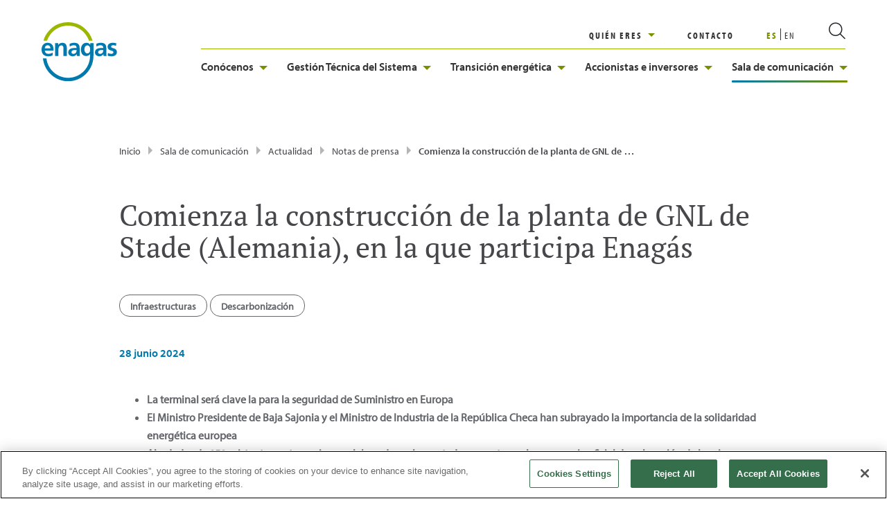

--- FILE ---
content_type: text/html;charset=utf-8
request_url: https://www.enagas.es/es/sala-comunicacion/actualidad/notas-prensa/heh-primera-piedra-stade/
body_size: 20419
content:

<!DOCTYPE HTML>
<html lang="es">
<head>
    <!-- Google Tag Manager -->
    <script defer="defer" type="text/javascript" src="/.rum/@adobe/helix-rum-js@%5E2/dist/rum-standalone.js"></script>
<script>(function (w, d, s, l, i) {
            w[l] = w[l] || []; w[l].push({
                'gtm.start':
                    new Date().getTime(), event: 'gtm.js'
            }); var f = d.getElementsByTagName(s)[0],
                j = d.createElement(s), dl = l != 'dataLayer' ? '&l=' + l : ''; j.async = true; j.src =
                    'https://www.googletagmanager.com/gtm.js?id=' + i + dl; f.parentNode.insertBefore(j, f);
        })(window, document, 'script', 'dataLayer', 'GTM-MVVKPCL');</script>
    <!-- End Google Tag Manager -->

    
    
        
    <!-- Inicio del aviso de consentimiento de cookies de OneTrust para enagas.es -->
 
<script src="https://cdn.cookielaw.org/scripttemplates/otSDKStub.js" type="text/javascript" charset="UTF-8" data-domain-script="019387d8-1b71-70a0-9e4b-14f4bf6596cf"></script>
<script type="text/javascript">
function OptanonWrapper() { }
</script>
<!-- Fin del aviso de consentimiento de cookies de OneTrust para enagas.es -->
    
    
    <meta charset="UTF-8"/>
    <title>Comienza la construcción de la planta de GNL de Stade (Alemania), en la que participa Enagás</title>
    <meta name="keywords" content="Infraestructuras,Descarbonización"/>
    <meta name="description" content="Enagás participa en la construcción de la primera terminal terrestre de GNL en Alemania, clave para la seguridad energética europea.
"/>
    <meta name="template" content="page-news"/>
    <meta name="viewport" content="width=device-width, initial-scale=1"/>
    <meta name="robots" content="index,follow"/>
    <meta name="formattedTags" content="Infraestructuras|Descarbonización"/>
    
    <meta name="author" content="Enagás"/>
    <meta name="publisher" content="Enagás"/>

    
    
        <meta property="releaseDate" content="2024-06-28"/>
    
    

    


	
    
<link rel="stylesheet" href="/etc.clientlibs/enagas/clientlibs/clientlib-base.lc-6f5bfe6388fe300dcf5b9c47996513c3-lc.min.css" type="text/css">






	
    
<script src="/etc.clientlibs/enagas/clientlibs/vendor/jquery.lc-1fd4921763143879bead05887ba79940-lc.min.js"></script>








     <script>
        window.dataLayer = window.dataLayer || [];
        let categories = $("meta[name='formattedTags']").attr("content");
        let enagasEQ = 'enagas=true';
        let ca = document.cookie.split(';');
        let cookieRes = 'false';
        for (var i = 0; i < ca.length; i++) {
            let c = ca[i];
            while (c.charAt(0) == ' ') c = c.substring(1, c.length);
            if (c == enagasEQ)
                cookieRes = 'true';
        }
        dataLayer.push({
            page: JSON.parse("{\x22page\u002Dnews\u002D12e6c5d32c\x22:{\x22@type\x22:\x22enagas\/components\/structure\/page\u002Dnews\x22,\x22repo:modifyDate\x22:\x222025\u002D11\u002D19T11:23:46Z\x22,\x22dc:title\x22:\x22Comienza la construcción de la planta de GNL de Stade (Alemania), en la que participa Enagás\x22,\x22dc:description\x22:\x22Enagás participa en la construcción de la primera terminal terrestre de GNL en Alemania, clave para la seguridad energética europea.\\r\\n\x22,\x22xdm:template\x22:\x22\/conf\/enagas\/settings\/wcm\/templates\/page\u002Dnews\x22,\x22xdm:language\x22:\x22es\x22,\x22xdm:tags\x22:[\x22Infraestructuras\x22,\x22Descarbonización\x22],\x22repo:path\x22:\x22\/content\/enagas\/es\/sala\u002Dcomunicacion\/actualidad\/notas\u002Dprensa\/2024\u002D06\u002D28\u002DNP\u002DHEH\u002Dprimera\u002Dpiedra.html\x22}}"),
            event: 'cmp:show',
            eventInfo: {
                path: 'page.page\u002Dnews\u002D12e6c5d32c'
            },
            'page_title': $(document).attr('title'),
            'page_url': $(location).attr('href'),
            'page_type': $("meta[name='template']").attr("content"),
            'enagas': cookieRes,
            'main_category': categories != undefined ? categories : '',
            'secondary_category': '',
            'release_date': $("meta[property='releaseDate']").attr("content"),
            'error': ''
        });
    </script>


    <meta property="og:title" content="Comienza la construcción de la planta de GNL de Stade (Alemania), en la que participa Enagás"/>
    <meta property="og:description" content="Enagás participa en la construcción de la primera terminal terrestre de GNL en Alemania, clave para la seguridad energética europea.
"/>
    <meta property="og:image" content="https://www.enagas.es/content/dam/enagas/es/imagenes/sala-comunicacion/actualidad/notas-de-prensa/2024/Primera-piedra-stade-heh.jpeg?v=2026-01-21-01-55"/>
    <meta property="og:image:alt" content="Profesionales durante la celebración del inicio de un proyecto"/>
    <meta property="og:url" content="https://www.enagas.es/es/sala-comunicacion/actualidad/notas-prensa/heh-primera-piedra-stade/"/>
    <meta property="og:type" content="website"/>
    <meta property="fb:app_id" content="170685936380274"/>

    <meta name="twitter:site" content="@enagas"/>
    <meta name="twitter:card" content="summary_large_image"/>
    <meta name="twitter:title" content="Comienza la construcción de la planta de GNL de Stade (Alemania), en la que participa Enagás"/>
    <meta name="twitter:description" content="Enagás participa en la construcción de la primera terminal terrestre de GNL en Alemania, clave para la seguridad energética europea.
"/>
    <meta name="twitter:image" content="https://www.enagas.es/content/dam/enagas/es/imagenes/sala-comunicacion/actualidad/notas-de-prensa/2024/Primera-piedra-stade-heh.jpeg?v=2026-01-21-01-55"/>
    <meta name="twitter:image:alt" content="Profesionales durante la celebración del inicio de un proyecto"/>
    <!--GOOGLE SITE VERIFICATION -->
    <meta name="google-site-verification" content="IKqXsnONOxvLzXX-f4OPperbHZYecQauFIcpry74tTQ"/>
    <!--GOOGLE SITE VERIFICATION -->
    <link rel="canonical" href="https://www.enagas.es/es/sala-comunicacion/actualidad/notas-prensa/heh-primera-piedra-stade/"/>
    <link rel="preload" href="https://use.typekit.net/vdo2cdv.css" as="style" onload="this.rel='stylesheet'"/>
    <noscript><link rel="stylesheet" href="https://use.typekit.net/vdo2cdv.css"/></noscript>

    <link rel="apple-touch-icon" sizes="180x180" href="/etc.clientlibs/enagas/clientlibs/clientlib-site/resources/fav-icons/apple-touch-icon.png"/>
<link rel="apple-touch-icon" sizes="120x120" href="/etc.clientlibs/enagas/clientlibs/clientlib-site/resources/fav-icons/apple-touch-icon-120x120.png"/>
<link rel="apple-touch-icon" sizes="120x120" href="/etc.clientlibs/enagas/clientlibs/clientlib-site/resources/fav-icons/apple-touch-icon-120x120-precomposed.png"/>
<link rel="apple-touch-icon" sizes="152x152" href="/etc.clientlibs/enagas/clientlibs/clientlib-site/resources/fav-icons/apple-touch-icon-152x152.png"/>
<link rel="apple-touch-icon" sizes="152x152" href="/etc.clientlibs/enagas/clientlibs/clientlib-site/resources/fav-icons/apple-touch-icon-152x152-precomposed.png"/>
<link rel="icon" type="image/png" sizes="32x32" href="/etc.clientlibs/enagas/clientlibs/clientlib-site/resources/fav-icons/favicon-32x32.png"/>
<link rel="icon" type="image/png" sizes="16x16" href="/etc.clientlibs/enagas/clientlibs/clientlib-site/resources/fav-icons/favicon-16x16.png"/>
<link rel="manifest" href="/etc.clientlibs/enagas/clientlibs/clientlib-site/resources/fav-icons/site.webmanifest"/>
<link rel="mask-icon" href="/etc.clientlibs/enagas/clientlibs/clientlib-site/resources/fav-icons/safari-pinned-tab.svg" color="#5bbad5"/>
<meta name="apple-mobile-web-app-title" content="Enag&aacute;s"/>
<meta name="application-name" content="Enag&aacute;s"/>
<meta name="msapplication-TileColor" content="#ffffff"/>
<meta name="theme-color" content="#ffffff"/>
    

    
    
    

    

    
    
<script src="/etc.clientlibs/enagas/clientlibs/clientlib-dependencies.lc-d41d8cd98f00b204e9800998ecf8427e-lc.min.js"></script>



    
    
<link rel="stylesheet" href="/etc.clientlibs/enagas/clientlibs/clientlib-dependencies.lc-d41d8cd98f00b204e9800998ecf8427e-lc.min.css" type="text/css">
<link rel="stylesheet" href="/etc.clientlibs/enagas/clientlibs/clientlib-site.lc-5da66b88502298289753162917a304fd-lc.min.css" type="text/css">



    

    
    
    <link rel="alternate" hreflang="es" href="https://www.enagas.es/es/sala-comunicacion/actualidad/notas-prensa/heh-primera-piedra-stade/"/>
<link rel="alternate" hreflang="en" href="https://www.enagas.es/en/press-room/news-room/press-releases/heh-first-construction-stade/"/>

    <link rel="alternate" href="https://www.enagas.es/en/press-room/news-room/press-releases/heh-first-construction-stade/" hreflang="x-default"/>
    
        
        <script type="application/ld+json">{"@context":"https://schema.org","@type":"BreadcrumbList","itemListElement":[{"@type":"ListItem","position":"1","name":"Inicio","item":"https://www.enagas.es/es/"},{"@type":"ListItem","position":"2","name":"Sala de Comunicación de Enagás","item":"https://www.enagas.es/es/sala-comunicacion/"},{"@type":"ListItem","position":"3","name":"Actualidad del sector energético - Enagás","item":"https://www.enagas.es/es/sala-comunicacion/actualidad/"},{"@type":"ListItem","position":"4","name":"Notas de Prensa de la compañía - Enagás","item":"https://www.enagas.es/es/sala-comunicacion/actualidad/notas-prensa/"},{"@type":"ListItem","position":"5","name":"Comienza la construcción de la planta de GNL de Stade (Alemania), en la que participa Enagás","item":"https://www.enagas.es/es/sala-comunicacion/actualidad/notas-prensa/heh-primera-piedra-stade/"}]}</script>
    
    

    
        
            

    <script type="application/ld+json">
        {
  "@context" : "http://schema.org",
  "@type" : "WebPage",
  "url" : "https://www.enagas.es/es/sala-comunicacion/actualidad/notas-prensa/heh-primera-piedra-stade/",
  "name" : "Comienza la construcción de la planta de GNL de Stade (Alemania), en la que participa Enagás",
  "description" : "Enagás participa en la construcción de la primera terminal terrestre de GNL en Alemania, clave para la seguridad energética europea.\r\n",
  "reviewedBy" : {
    "@type" : "Organization",
    "name" : "Enagás"
  }
}
    </script>

    <script type="application/ld+json">
        {
  "@context" : "https://schema.org",
  "@type" : "NewsArticle",
  "mainEntityOfPage" : {
    "@type" : "WebPage",
    "@id" : "https://www.enagas.es/es/sala-comunicacion/actualidad/notas-prensa/heh-primera-piedra-stade/"
  },
  "headline" : "Comienza la construcción de la planta de GNL de Stade (Alemania), en la que participa Enagás",
  "image" : "https://www.enagas.es/content/dam/enagas/es/imagenes/sala-comunicacion/actualidad/notas-de-prensa/2024/Primera-piedra-stade-heh.jpeg",
  "datePublished" : "2024-06-28T13:30:00.000Z",
  "dateModified" : "2024-06-28T13:30:00.000Z",
  "author" : {
    "@type" : "Organization",
    "name" : "Enagás"
  },
  "publisher" : {
    "@type" : "Organization",
    "name" : "Enagás Noticias",
    "logo" : {
      "@type" : "ImageObject",
      "url" : "https://www.enagas.es/etc.clientlibs/enagas/clientlibs/clientlib-site/resources/imgs/logo-enagas-520x520-1.png/",
      "width" : "520",
      "height" : "520"
    }
  }
}
    </script>

    

    

    

    

        
    
</head>

<body class="page-news page basicpage  " id="page-news-12e6c5d32c" data-cmp-data-layer-enabled>
<a class="skip-to-content" href="#maincontent">Saltar al contenido principal</a>
<!-- Google Tag Manager (noscript) -->
<noscript>
    <iframe src="https://www.googletagmanager.com/ns.html?id=GTM-MVVKPCL" height="0" width="0" style="display:none; visibility:hidden" title="Google Tag Manager"></iframe>
</noscript>
<!-- End Google Tag Manager (noscript) -->



    




    



    
<div class="experiencefragment-header header-xf experiencefragment"><div class="no-author">
	<div class="cmp-experiencefragment cmp-experiencefragment--"><div class="xfpage page basicpage">


    
    
    
    <div id="container-51ffda2338" class="cmp-container">
        
        <div class="header">

    



	
    
<link rel="stylesheet" href="/etc.clientlibs/enagas/clientlibs/components/header.lc-be84675f29e0be434977d0a74915853a-lc.min.css" type="text/css">




	<header>
		<div class="header-block-gene">
			<div class="block-logo">
				


    



	
    
<link rel="stylesheet" href="/etc.clientlibs/enagas/clientlibs/components/logolist.lc-d41d8cd98f00b204e9800998ecf8427e-lc.min.css" type="text/css">




<ul>
	<li>
		
			<a href="/es/" target="_self" title="logo" aria-label="logo">
				<picture>
					<img loading="lazy" src="/adobe/dynamicmedia/deliver/dm-aid--c4af04b1-7fcc-464e-b7a1-06864ed4223a/logo_enagas.svg.webp?width=180&preferwebp=true" alt="logo" width="100%" height="auto"/>
				</picture>
			</a>
		
		
	</li>

</ul>


	
    <script defer src="/etc.clientlibs/enagas/clientlibs/components/logolist.lc-d41d8cd98f00b204e9800998ecf8427e-lc.min.js"></script>



			</div>
			<div class="block-gene">
				<div class="section-alpha">
					<div class="who-are-you-section" role="region" aria-label="Who are you section" tabindex="0">
						


    



	
    





<div class="container cc13">
	<div class="title-section">
		<div class="title">
  <div data-cmp-data-layer="{&#34;title-34fffd271d&#34;:{&#34;@type&#34;:&#34;enagas/components/content/title&#34;,&#34;repo:modifyDate&#34;:&#34;2022-01-18T15:52:54Z&#34;,&#34;dc:title&#34;:&#34;QUIÉN ERES&#34;}}" id="title-34fffd271d" class="cmp-title">
 <p class="cmp-title__text">QUIÉN ERES</p>
</div>

    

</div>

	</div>
	<ul class="link-list" role="list">
		
			<li role="listitem">
				<a href="/es/socios-y-participadas/" target="_self" aria-label="SOCIOS Y PARTICIPADAS">SOCIOS Y PARTICIPADAS</a>
			</li>
		
			<li role="listitem">
				<a href="/es/accionistas-minoritarios/" target="_self" aria-label="ACCIONISTAS MINORITARIOS">ACCIONISTAS MINORITARIOS</a>
			</li>
		
			<li role="listitem">
				<a href="/es/innovadores-y-emprendedores/" target="_self" aria-label="INNOVADORES Y EMPRENDEDORES">INNOVADORES Y EMPRENDEDORES</a>
			</li>
		
			<li role="listitem">
				<a href="/es/futuros-profesionales/" target="_self" aria-label="FUTUROS PROFESIONALES">FUTUROS PROFESIONALES</a>
			</li>
		
			<li role="listitem">
				<a href="/es/clientes/" target="_self" aria-label="CLIENTES">CLIENTES</a>
			</li>
		
			<li role="listitem">
				<a href="/es/conocenos/proveedores/como-ser-proveedor/" target="_self" aria-label="NUEVOS PROVEEDORES">NUEVOS PROVEEDORES</a>
			</li>
		
	</ul>
</div>


	
    




					</div>
					<div class="contact-section" role="region" aria-label="Contáctanos">
						

    


<a href="/es/contacto/" target="_self" title=" "> CONTACTO</a>




    




					</div>
					<div class="language-section" role="region" aria-label="Selector de idioma">
						
							<ul class="menu-idiomas" id="language-selector">
								<li>

									<a class="item active" href="/es/sala-comunicacion/actualidad/notas-prensa/heh-primera-piedra-stade/">
										ES
									</a>
								</li>
							
								<li>

									<a class="item " href="/en/press-room/news-room/press-releases/heh-first-construction-stade/">
										EN
									</a>
								</li>
							</ul>

						
					</div>
					<div class="icon-links-section" role="region" aria-label="Quick access menu">
						


    



	
    




<ul>
	
</ul>


	
    


					</div>
					<div class="search-section" role="search" aria-label="Buscador del sitio web" tabindex="0">
						<div class="no-author">
							<div class="cmp-experiencefragment cmp-experiencefragment--" id="exp-fragment-search" style="display: none;"><div class="xfpage page basicpage">


    
    
    
    <div id="container-e88cc5c588" class="cmp-container">
        
        <div class="headersearchsolr">

    



	
    
<link rel="stylesheet" href="/etc.clientlibs/enagas/clientlibs/components/headersearch.lc-d0368a4a0d483dc809651b2460e1df4e-lc.min.css" type="text/css">





<div id="cmp-headersearch" class="cmp-headersearch-container" data-result="https://www.enagas.es/es/resultados-busqueda/">
	<div class="headersearch-block-gene">
		<div class="block-logo">
			


    



	
    




<ul>
	<li>
		
			<a href="/es/" target="_self" title="logo" aria-label="logo">
				<picture>
					<img loading="lazy" src="/adobe/dynamicmedia/deliver/dm-aid--c4af04b1-7fcc-464e-b7a1-06864ed4223a/logo_enagas.svg.webp?width=180&preferwebp=true" alt="logo" width="100%" height="auto"/>
				</picture>
			</a>
		
		
	</li>

</ul>


	
    


		</div>

		<span class="icon icon-close-mobile"></span>

		<div class="searchbar-container">
			<span class="icon icon-search"></span>
			<input class="searchbar" placeholder="¿Qué estás buscando?" aria-label="search" name="search"/>
			<span class="icon icon-close"></span>
		</div>
	</div>
	<div class="search-display">
		<div class="most-searched">
			


    



	
    





<div class="container cc13">
	<div class="title-section">
		<div class="title">
  <div data-cmp-data-layer="{&#34;title-5ab7c0ac8e&#34;:{&#34;@type&#34;:&#34;enagas/components/content/title&#34;,&#34;repo:modifyDate&#34;:&#34;2023-10-10T12:03:07Z&#34;,&#34;dc:title&#34;:&#34;Lo más buscado&#34;}}" id="title-5ab7c0ac8e" class="cmp-title">
 <p class="cmp-title__text">Lo más buscado</p>
</div>

    

</div>

	</div>
	<ul class="link-list" role="list">
		
			<li role="listitem">
				<a href="/es/conocenos/quienes-somos/" target="_self" title="Quiénes somos" aria-label="Quiénes somos">Quiénes somos</a>
			</li>
		
			<li role="listitem">
				<a href="/es/conocenos/sostenibilidad/" target="_self" title="Nuestra estrategia sostenible" aria-label="Nuestra estrategia sostenible">Nuestra estrategia sostenible</a>
			</li>
		
			<li role="listitem">
				<a href="/es/gestion-tecnica-sistema/informacion-general/" target="_self" title="El GTS" aria-label="El GTS">El GTS</a>
			</li>
		
			<li role="listitem">
				<a href="/es/transicion-energetica/red-hidrogeno/" target="_self" title="La red de hidrógeno" aria-label="La red de hidrógeno">La red de hidrógeno</a>
			</li>
		
			<li role="listitem">
				<a href="/es/transicion-energetica/red-gasista/infraestructuras-gasistas/" target="_self" title="Infraestructuras gasistas" aria-label="Infraestructuras gasistas">Infraestructuras gasistas</a>
			</li>
		
	</ul>
</div>


	
    




		</div>

		<div class="search-results">
		</div>

		<div class="need-help">
			

    


<div class="neednelp">
	<div class="txt-needhelp">
		¿Necesitas ayuda?
	</div>
	<div class="link-contact">
		

    


<a href="/es/contacto/" target="_self" title=" "> Contáctanos</a>




    




	</div>
	<div class="txt-needhelp">
		Enagás en las redes
	</div>
	<div class="enagasnetwork">
		

    

<div class="rrss-component">

    
        
    



    

    <div class="rrss-block">
        <div class="container-page">
            <div class="title-block">
                
            </div>

            <div class="rrss--wrapper" role="navigation" aria-label="Redes sociales">
                <div class="rrss-item-container">
                    <a href="https://twitter.com/enagas" rel="me" title="Twitter Enagás" class="rrss__item" target="_blank" aria-label="Twitter Enagás">
                        <span class="icon icon-Twitter-new" aria-hidden="true">
                            <span class="rrss-tittle Twitter Enagás" style="display: none">Twitter Enagás</span>
                        </span>   
                    </a>
                </div>
                <div class="rrss-item-container">
                    <a href="https://es.linkedin.com/company/enagas" rel="me" title="LinkedIn Enagás" class="rrss__item" target="_blank" aria-label="LinkedIn Enagás">
                        <span class="icon icon-Linkedin-new" aria-hidden="true">
                            <span class="rrss-tittle LinkedIn Enagás" style="display: none">LinkedIn Enagás</span>
                        </span>    
                    </a>
                </div>
                <div class="rrss-item-container">
                    <a href="https://www.facebook.com/EnagasOficial/" rel="me" title="Facebook Enagás" class="rrss__item" target="_blank" aria-label="Facebook Enagás">
                        <span class="icon icon-Facebook-new" aria-hidden="true">
                            <span class="rrss-tittle Facebook Enagás" style="display: none">Facebook Enagás</span>
                        </span>
                    </a>
                </div>
                <div class="rrss-item-container">
                    <a href="https://www.youtube.com/channel/UC1gEGcl-G7p8INsNKe9YZyg" rel="me" title="YouTube Enagás" class="rrss__item" target="_blank" aria-label="YouTube Enagás">
                        <span class="icon icon-Youtube-new" aria-hidden="true">
                            <span class="rrss-tittle YouTube Enagás" style="display: none">YouTube Enagás</span>
                        </span>
                    </a>
                </div>
                
            </div>
        </div>
    </div>

    
        
    

    

</div>
	</div>
</div>





		</div>
	</div>
</div>

<div id="resource-path-searchSolr" data-node-path="/content/experience-fragments/enagas/es/Search/master1/jcr:content/root/headersearchsolr"></div>
<div id="resource-page-path" data-node-path="/content/enagas/es/sala-comunicacion/actualidad/notas-prensa/2024-06-28-NP-HEH-primera-piedra"></div>


	
    <script defer src="/etc.clientlibs/enagas/clientlibs/components/headersearchsolr.lc-69da7973a8cd6fc378073be383c37af9-lc.min.js"></script>


</div>

        
    </div>

</div>
</div>
						</div>
						<i class="cmp-search__icon" data-cmp-hook-search="icon"></i>
						<span class="icon-menu icon-eng-Menu"></span>
					</div>
				</div>
				<div class="navigation-menu">
					<span class="icon icon-eng-Cerrar"></span>
					
<nav id="navigation-d381cf3f9e" class="cmp-navigation" itemscope itemtype="http://schema.org/SiteNavigationElement" data-cmp-data-layer="{&#34;navigation-d381cf3f9e&#34;:{&#34;@type&#34;:&#34;enagas/components/content/navigation&#34;,&#34;repo:modifyDate&#34;:&#34;2021-07-06T14:53:43Z&#34;}}">
    <ul class="cmp-navigation__group">
        
      <li class="cmp-navigation__item cmp-navigation__item--level-0 " data-cmp-data-layer="{&#34;navigation-d381cf3f9e-item-5731dead65&#34;:{&#34;@type&#34;:&#34;enagas/components/content/navigation/item&#34;,&#34;repo:modifyDate&#34;:&#34;2022-06-05T13:59:10Z&#34;,&#34;dc:title&#34;:&#34;Conócenos&#34;,&#34;xdm:linkURL&#34;:&#34;/es/conocenos/&#34;}}">
          
    
    <a href="/es/conocenos/" title="Conócenos" data-cmp-clickable class="cmp-navigation__item-link ">Conócenos<span></span>
    </a>
    
        <div class="page-description">
            <p class="block-description">
                <a href="/es/conocenos/" title="Conoce nuestra actividad y equipo de personas, la estrategia de sostenibilidad y el marco regulatorio de nuestro sector">Conoce nuestra actividad y equipo de personas, la estrategia de sostenibilidad y el marco regulatorio de nuestro sector</a>
            </p>
        </div>
     

          
            <div class="level2-menu">
                <div class="block-level">
                    
    <ul class="cmp-navigation__group">
        
      <li class="cmp-navigation__item cmp-navigation__item--level-1 " data-cmp-data-layer="{&#34;navigation-d381cf3f9e-item-37f51db926&#34;:{&#34;@type&#34;:&#34;enagas/components/content/navigation/item&#34;,&#34;repo:modifyDate&#34;:&#34;2022-06-05T14:09:52Z&#34;,&#34;dc:title&#34;:&#34;Quiénes somos&#34;,&#34;xdm:linkURL&#34;:&#34;/es/conocenos/quienes-somos/&#34;}}">
          
    
    <a href="/es/conocenos/quienes-somos/" title="Quiénes somos" data-cmp-clickable class="cmp-navigation__item-link ">Quiénes somos<span></span>
    </a>
     

          
            <div class="level2-menu">
                <div class="block-level">
                    
    <ul class="cmp-navigation__group">
        
      <li class="cmp-navigation__item cmp-navigation__item--level-2 " data-cmp-data-layer="{&#34;navigation-d381cf3f9e-item-e2f3826eef&#34;:{&#34;@type&#34;:&#34;enagas/components/content/navigation/item&#34;,&#34;repo:modifyDate&#34;:&#34;2022-06-05T14:09:09Z&#34;,&#34;dc:title&#34;:&#34;Equipo&#34;,&#34;xdm:linkURL&#34;:&#34;/es/conocenos/quienes-somos/equipo/&#34;}}">
          
    
    <a href="/es/conocenos/quienes-somos/equipo/" title="Equipo" data-cmp-clickable class="cmp-navigation__item-link ">Equipo<span></span>
    </a>
     

          
      </li>

        
    
        
      <li class="cmp-navigation__item cmp-navigation__item--level-2 " data-cmp-data-layer="{&#34;navigation-d381cf3f9e-item-3c8293fe29&#34;:{&#34;@type&#34;:&#34;enagas/components/content/navigation/item&#34;,&#34;repo:modifyDate&#34;:&#34;2022-06-05T14:09:09Z&#34;,&#34;dc:title&#34;:&#34;Grupo Enagás&#34;,&#34;xdm:linkURL&#34;:&#34;/es/conocenos/quienes-somos/grupo-enagas/&#34;}}">
          
    
    <a href="/es/conocenos/quienes-somos/grupo-enagas/" title="Grupo Enagás" data-cmp-clickable class="cmp-navigation__item-link ">Grupo Enagás<span></span>
    </a>
     

          
      </li>

        
    
        
      <li class="cmp-navigation__item cmp-navigation__item--level-2 " data-cmp-data-layer="{&#34;navigation-d381cf3f9e-item-4369ceca62&#34;:{&#34;@type&#34;:&#34;enagas/components/content/navigation/item&#34;,&#34;repo:modifyDate&#34;:&#34;2022-07-12T14:25:42Z&#34;,&#34;dc:title&#34;:&#34;Nuestro propósito&#34;,&#34;xdm:linkURL&#34;:&#34;/es/conocenos/quienes-somos/nuestro-proposito/&#34;}}">
          
    
    <a href="/es/conocenos/quienes-somos/nuestro-proposito/" title="Nuestro propósito" data-cmp-clickable class="cmp-navigation__item-link ">Nuestro propósito<span></span>
    </a>
     

          
      </li>

        
    
        
      <li class="cmp-navigation__item cmp-navigation__item--level-2 " data-cmp-data-layer="{&#34;navigation-d381cf3f9e-item-3f85dcbcc6&#34;:{&#34;@type&#34;:&#34;enagas/components/content/navigation/item&#34;,&#34;repo:modifyDate&#34;:&#34;2022-06-05T14:09:09Z&#34;,&#34;dc:title&#34;:&#34;Dónde estamos&#34;,&#34;xdm:linkURL&#34;:&#34;/es/conocenos/quienes-somos/donde-estamos/&#34;}}">
          
    
    <a href="/es/conocenos/quienes-somos/donde-estamos/" title="Dónde estamos" data-cmp-clickable class="cmp-navigation__item-link ">Dónde estamos<span></span>
    </a>
     

          
      </li>

        
    
        
      <li class="cmp-navigation__item cmp-navigation__item--level-2 " data-cmp-data-layer="{&#34;navigation-d381cf3f9e-item-93d965a3d8&#34;:{&#34;@type&#34;:&#34;enagas/components/content/navigation/item&#34;,&#34;repo:modifyDate&#34;:&#34;2022-06-05T14:09:09Z&#34;,&#34;dc:title&#34;:&#34;Indicadores clave&#34;,&#34;xdm:linkURL&#34;:&#34;/es/conocenos/quienes-somos/indicadores-clave/&#34;}}">
          
    
    <a href="/es/conocenos/quienes-somos/indicadores-clave/" title="Indicadores clave" data-cmp-clickable class="cmp-navigation__item-link ">Indicadores clave<span></span>
    </a>
     

          
      </li>

        
    
        
      <li class="cmp-navigation__item cmp-navigation__item--level-2 " data-cmp-data-layer="{&#34;navigation-d381cf3f9e-item-e6f68ec103&#34;:{&#34;@type&#34;:&#34;enagas/components/content/navigation/item&#34;,&#34;repo:modifyDate&#34;:&#34;2022-06-05T14:09:09Z&#34;,&#34;dc:title&#34;:&#34;Ética e integridad&#34;,&#34;xdm:linkURL&#34;:&#34;/es/conocenos/quienes-somos/etica-integridad/&#34;}}">
          
    
    <a href="/es/conocenos/quienes-somos/etica-integridad/" title="Ética e integridad" data-cmp-clickable class="cmp-navigation__item-link ">Ética e integridad<span></span>
    </a>
     

          
            <div class="level2-menu">
                <div class="block-level">
                    
    <ul class="cmp-navigation__group">
        
      <li class="cmp-navigation__item cmp-navigation__item--level-3 " data-cmp-data-layer="{&#34;navigation-d381cf3f9e-item-b3bd1fff90&#34;:{&#34;@type&#34;:&#34;enagas/components/content/navigation/item&#34;,&#34;repo:modifyDate&#34;:&#34;2023-04-18T15:01:26Z&#34;,&#34;dc:title&#34;:&#34;Transparencia y fiscalidad&#34;,&#34;xdm:linkURL&#34;:&#34;/es/conocenos/quienes-somos/etica-integridad/transparencia-y-responsabilidad-fiscal/&#34;}}">
          
    
    <a href="/es/conocenos/quienes-somos/etica-integridad/transparencia-y-responsabilidad-fiscal/" title="Transparencia y fiscalidad" data-cmp-clickable class="cmp-navigation__item-link ">Transparencia y fiscalidad<span></span>
    </a>
     

          
      </li>

        
    </ul>

                </div>
            </div>
          
      </li>

        
    </ul>

                </div>
            </div>
          
      </li>

        
    
        
      <li class="cmp-navigation__item cmp-navigation__item--level-1 " data-cmp-data-layer="{&#34;navigation-d381cf3f9e-item-828af23354&#34;:{&#34;@type&#34;:&#34;enagas/components/content/navigation/item&#34;,&#34;repo:modifyDate&#34;:&#34;2022-06-05T14:09:51Z&#34;,&#34;dc:title&#34;:&#34;Personas y talento&#34;,&#34;xdm:linkURL&#34;:&#34;/es/conocenos/personas-talento/&#34;}}">
          
    
    <a href="/es/conocenos/personas-talento/" title="Personas y talento" data-cmp-clickable class="cmp-navigation__item-link ">Personas y talento<span></span>
    </a>
     

          
            <div class="level2-menu">
                <div class="block-level">
                    
    <ul class="cmp-navigation__group">
        
      <li class="cmp-navigation__item cmp-navigation__item--level-2 " data-cmp-data-layer="{&#34;navigation-d381cf3f9e-item-e1633e2471&#34;:{&#34;@type&#34;:&#34;enagas/components/content/navigation/item&#34;,&#34;repo:modifyDate&#34;:&#34;2022-06-05T14:09:26Z&#34;,&#34;dc:title&#34;:&#34;Nuestro modelo&#34;,&#34;xdm:linkURL&#34;:&#34;/es/conocenos/personas-talento/nuestro-modelo/&#34;}}">
          
    
    <a href="/es/conocenos/personas-talento/nuestro-modelo/" title="Nuestro modelo" data-cmp-clickable class="cmp-navigation__item-link ">Nuestro modelo<span></span>
    </a>
     

          
      </li>

        
    
        
      <li class="cmp-navigation__item cmp-navigation__item--level-2 " data-cmp-data-layer="{&#34;navigation-d381cf3f9e-item-ecaf393086&#34;:{&#34;@type&#34;:&#34;enagas/components/content/navigation/item&#34;,&#34;repo:modifyDate&#34;:&#34;2022-06-15T08:26:30Z&#34;,&#34;dc:title&#34;:&#34;Diversidad, inclusión y conciliación&#34;,&#34;xdm:linkURL&#34;:&#34;/es/conocenos/personas-talento/diversidad-inclusion-conciliacion/&#34;}}">
          
    
    <a href="/es/conocenos/personas-talento/diversidad-inclusion-conciliacion/" title="Diversidad, inclusión y conciliación" data-cmp-clickable class="cmp-navigation__item-link ">Diversidad, inclusión y conciliación<span></span>
    </a>
     

          
      </li>

        
    
        
      <li class="cmp-navigation__item cmp-navigation__item--level-2 " data-cmp-data-layer="{&#34;navigation-d381cf3f9e-item-7ff0d89bcf&#34;:{&#34;@type&#34;:&#34;enagas/components/content/navigation/item&#34;,&#34;repo:modifyDate&#34;:&#34;2022-06-06T09:58:41Z&#34;,&#34;dc:title&#34;:&#34;Seguridad y salud&#34;,&#34;xdm:linkURL&#34;:&#34;/es/conocenos/personas-talento/seguridad-salud/&#34;}}">
          
    
    <a href="/es/conocenos/personas-talento/seguridad-salud/" title="Seguridad y salud" data-cmp-clickable class="cmp-navigation__item-link ">Seguridad y salud<span></span>
    </a>
     

          
      </li>

        
    
        
      <li class="cmp-navigation__item cmp-navigation__item--level-2 " data-cmp-data-layer="{&#34;navigation-d381cf3f9e-item-af6f38eeab&#34;:{&#34;@type&#34;:&#34;enagas/components/content/navigation/item&#34;,&#34;repo:modifyDate&#34;:&#34;2022-06-05T14:09:26Z&#34;,&#34;dc:title&#34;:&#34;Formación y desarrollo del talento&#34;,&#34;xdm:linkURL&#34;:&#34;/es/conocenos/personas-talento/formacion/&#34;}}">
          
    
    <a href="/es/conocenos/personas-talento/formacion/" title="Formación y desarrollo del talento" data-cmp-clickable class="cmp-navigation__item-link ">Formación y desarrollo del talento<span></span>
    </a>
     

          
      </li>

        
    
        
      <li class="cmp-navigation__item cmp-navigation__item--level-2 " data-cmp-data-layer="{&#34;navigation-d381cf3f9e-item-66431a33ce&#34;:{&#34;@type&#34;:&#34;enagas/components/content/navigation/item&#34;,&#34;repo:modifyDate&#34;:&#34;2022-06-05T14:09:27Z&#34;,&#34;dc:title&#34;:&#34;Únete a Enagás&#34;,&#34;xdm:linkURL&#34;:&#34;/es/conocenos/personas-talento/unete-enagas/&#34;}}">
          
    
    <a href="/es/conocenos/personas-talento/unete-enagas/" title="Únete a Enagás" data-cmp-clickable class="cmp-navigation__item-link ">Únete a Enagás<span></span>
    </a>
     

          
      </li>

        
    </ul>

                </div>
            </div>
          
      </li>

        
    
        
      <li class="cmp-navigation__item cmp-navigation__item--level-1 " data-cmp-data-layer="{&#34;navigation-d381cf3f9e-item-97cf2af4ce&#34;:{&#34;@type&#34;:&#34;enagas/components/content/navigation/item&#34;,&#34;repo:modifyDate&#34;:&#34;2022-06-05T14:09:52Z&#34;,&#34;dc:title&#34;:&#34;Sostenibilidad&#34;,&#34;xdm:linkURL&#34;:&#34;/es/conocenos/sostenibilidad/&#34;}}">
          
    
    <a href="/es/conocenos/sostenibilidad/" title="Sostenibilidad" data-cmp-clickable class="cmp-navigation__item-link ">Sostenibilidad<span></span>
    </a>
     

          
            <div class="level2-menu">
                <div class="block-level">
                    
    <ul class="cmp-navigation__group">
        
      <li class="cmp-navigation__item cmp-navigation__item--level-2 " data-cmp-data-layer="{&#34;navigation-d381cf3f9e-item-fae93c49cd&#34;:{&#34;@type&#34;:&#34;enagas/components/content/navigation/item&#34;,&#34;repo:modifyDate&#34;:&#34;2022-06-05T14:09:39Z&#34;,&#34;dc:title&#34;:&#34;Estrategia y gestión sostenible&#34;,&#34;xdm:linkURL&#34;:&#34;/es/conocenos/sostenibilidad/estrategia-gestion-sostenible/&#34;}}">
          
    
    <a href="/es/conocenos/sostenibilidad/estrategia-gestion-sostenible/" title="Estrategia y gestión sostenible" data-cmp-clickable class="cmp-navigation__item-link ">Estrategia y gestión sostenible<span></span>
    </a>
     

          
      </li>

        
    
        
      <li class="cmp-navigation__item cmp-navigation__item--level-2 " data-cmp-data-layer="{&#34;navigation-d381cf3f9e-item-86700bbb4f&#34;:{&#34;@type&#34;:&#34;enagas/components/content/navigation/item&#34;,&#34;repo:modifyDate&#34;:&#34;2022-06-05T14:09:39Z&#34;,&#34;dc:title&#34;:&#34;Agenda 2030&#34;,&#34;xdm:linkURL&#34;:&#34;/es/conocenos/sostenibilidad/agenda-2030/&#34;}}">
          
    
    <a href="/es/conocenos/sostenibilidad/agenda-2030/" title="Agenda 2030" data-cmp-clickable class="cmp-navigation__item-link ">Agenda 2030<span></span>
    </a>
     

          
      </li>

        
    
        
      <li class="cmp-navigation__item cmp-navigation__item--level-2 " data-cmp-data-layer="{&#34;navigation-d381cf3f9e-item-73a4f6c062&#34;:{&#34;@type&#34;:&#34;enagas/components/content/navigation/item&#34;,&#34;repo:modifyDate&#34;:&#34;2022-06-05T14:09:39Z&#34;,&#34;dc:title&#34;:&#34;Índices y reconocimientos&#34;,&#34;xdm:linkURL&#34;:&#34;/es/conocenos/sostenibilidad/indices-reconocimientos/&#34;}}">
          
    
    <a href="/es/conocenos/sostenibilidad/indices-reconocimientos/" title="Índices y reconocimientos" data-cmp-clickable class="cmp-navigation__item-link ">Índices y reconocimientos<span></span>
    </a>
     

          
      </li>

        
    
        
      <li class="cmp-navigation__item cmp-navigation__item--level-2 " data-cmp-data-layer="{&#34;navigation-d381cf3f9e-item-0ad4226486&#34;:{&#34;@type&#34;:&#34;enagas/components/content/navigation/item&#34;,&#34;repo:modifyDate&#34;:&#34;2022-06-05T14:09:39Z&#34;,&#34;dc:title&#34;:&#34;Buen gobierno&#34;,&#34;xdm:linkURL&#34;:&#34;/es/conocenos/sostenibilidad/buen-gobierno/&#34;}}">
          
    
    <a href="/es/accionistas-inversores/gobierno-corporativo/" title="Buen gobierno" data-cmp-clickable class="cmp-navigation__item-link page-section">Buen gobierno<span></span>
    </a>
     

          
      </li>

        
    
        
      <li class="cmp-navigation__item cmp-navigation__item--level-2 " data-cmp-data-layer="{&#34;navigation-d381cf3f9e-item-b2d4fa34d7&#34;:{&#34;@type&#34;:&#34;enagas/components/content/navigation/item&#34;,&#34;repo:modifyDate&#34;:&#34;2022-06-15T09:57:30Z&#34;,&#34;dc:title&#34;:&#34;Medioambiente&#34;,&#34;xdm:linkURL&#34;:&#34;/es/conocenos/sostenibilidad/medioambiente/&#34;}}">
          
    
    <a href="/es/conocenos/sostenibilidad/medioambiente/" title="Medioambiente" data-cmp-clickable class="cmp-navigation__item-link ">Medioambiente<span></span>
    </a>
     

          
      </li>

        
    
        
      <li class="cmp-navigation__item cmp-navigation__item--level-2 " data-cmp-data-layer="{&#34;navigation-d381cf3f9e-item-70027dd1f9&#34;:{&#34;@type&#34;:&#34;enagas/components/content/navigation/item&#34;,&#34;repo:modifyDate&#34;:&#34;2022-06-05T14:09:40Z&#34;,&#34;dc:title&#34;:&#34;Social&#34;,&#34;xdm:linkURL&#34;:&#34;/es/conocenos/sostenibilidad/social/&#34;}}">
          
    
    <a href="/es/conocenos/sostenibilidad/social/" title="Social" data-cmp-clickable class="cmp-navigation__item-link ">Social<span></span>
    </a>
     

          
      </li>

        
    </ul>

                </div>
            </div>
          
      </li>

        
    
        
      <li class="cmp-navigation__item cmp-navigation__item--level-1 " data-cmp-data-layer="{&#34;navigation-d381cf3f9e-item-a1443842a5&#34;:{&#34;@type&#34;:&#34;enagas/components/content/navigation/item&#34;,&#34;repo:modifyDate&#34;:&#34;2023-03-08T16:58:25Z&#34;,&#34;dc:title&#34;:&#34;Canal Ético&#34;,&#34;xdm:linkURL&#34;:&#34;/es/conocenos/canal-etico/&#34;}}">
          
    
    <a href="/es/conocenos/canal-etico/" title="Canal Ético" data-cmp-clickable class="cmp-navigation__item-link ">Canal Ético<span></span>
    </a>
     

          
      </li>

        
    
        
      <li class="cmp-navigation__item cmp-navigation__item--level-1 " data-cmp-data-layer="{&#34;navigation-d381cf3f9e-item-b7a1ccfcd3&#34;:{&#34;@type&#34;:&#34;enagas/components/content/navigation/item&#34;,&#34;repo:modifyDate&#34;:&#34;2022-06-05T14:09:51Z&#34;,&#34;dc:title&#34;:&#34;Proveedores&#34;,&#34;xdm:linkURL&#34;:&#34;/es/conocenos/proveedores/&#34;}}">
          
    
    <a href="/es/conocenos/proveedores/" title="Proveedores" data-cmp-clickable class="cmp-navigation__item-link ">Proveedores<span></span>
    </a>
     

          
      </li>

        
    
        
      <li class="cmp-navigation__item cmp-navigation__item--level-1 " data-cmp-data-layer="{&#34;navigation-d381cf3f9e-item-d492b5581d&#34;:{&#34;@type&#34;:&#34;enagas/components/content/navigation/item&#34;,&#34;repo:modifyDate&#34;:&#34;2022-06-05T14:09:51Z&#34;,&#34;dc:title&#34;:&#34;Marco regulatorio&#34;,&#34;xdm:linkURL&#34;:&#34;/es/conocenos/marco-regulatorio/&#34;}}">
          
    
    <a href="/es/conocenos/marco-regulatorio/" title="Marco regulatorio" data-cmp-clickable class="cmp-navigation__item-link ">Marco regulatorio<span></span>
    </a>
     

          
      </li>

        
    </ul>

                </div>
            </div>
          
      </li>

        
            <li class="destacados-section">
                <div class="destacados-0 linkslist">


    



	
    





<div class="container cc13">
	<div class="title-section">
		<div class="title">
  <div data-cmp-data-layer="{&#34;title-7fb4f485a8&#34;:{&#34;@type&#34;:&#34;enagas/components/content/title&#34;,&#34;repo:modifyDate&#34;:&#34;2022-01-18T15:52:45Z&#34;,&#34;dc:title&#34;:&#34;Destacados&#34;}}" id="title-7fb4f485a8" class="cmp-title">
 <p class="cmp-title__text">Destacados</p>
</div>

    

</div>

	</div>
	<ul class="link-list" role="list">
		
			<li role="listitem">
				<a href="/es/conocenos/quienes-somos/" target="_self" title="Somos Enagás" aria-label="#SomosEnagás">#SomosEnagás</a>
			</li>
		
			<li role="listitem">
				<a href="/es/conocenos/personas-talento/formacion/" target="_self" title="Talento" aria-label="#Talento ">#Talento </a>
			</li>
		
			<li role="listitem">
				<a href="/es/conocenos/sostenibilidad/agenda-2030/" target="_self" title="Con los ODS" aria-label="#ConLosODS ">#ConLosODS </a>
			</li>
		
			<li role="listitem">
				<a href="/es/conocenos/personas-talento/diversidad-inclusion-conciliacion/" target="_self" title="Diversa Inclusiva" aria-label="#DiversaInclusiva ">#DiversaInclusiva </a>
			</li>
		
	</ul>
</div>


	
    



</div>

                <div class="destacadoslogo-0 image">
<div data-cmp-is="image" data-cmp-lazythreshold="0" data-cmp-src="/content/experience-fragments/enagas/es/header/master/_jcr_content/root/header/menu-navegacion/destacadoslogo-0.coreimg.svg/1657273156993/corazonbienestar.svg" data-asset="/content/dam/enagas/es/imagenes/icons/CorazonBienestar.svg" data-asset-id="59e2c662-5573-425d-b721-c074356f86ea" data-title="Iconos/Enagas/Degradado/CorazonBienestar" id="image-16d1d6010b" class="cmp-image" itemscope itemtype="http://schema.org/ImageObject">
  
  
    

    
      
      <picture>
        <source srcset="/adobe/dynamicmedia/deliver/dm-aid--59e2c662-5573-425d-b721-c074356f86ea/corazonbienestar.svg.webp?width=1900&preferwebp=true" media="(min-width: 1600px)" type="image/webp"/>
        <source srcset="/adobe/dynamicmedia/deliver/dm-aid--59e2c662-5573-425d-b721-c074356f86ea/corazonbienestar.svg.webp?width=1600&preferwebp=true" media="(min-width: 1200px)" type="image/webp"/>
        <source srcset="/adobe/dynamicmedia/deliver/dm-aid--59e2c662-5573-425d-b721-c074356f86ea/corazonbienestar.svg.webp?width=1200&preferwebp=true" media="(min-width: 1024px)" type="image/webp"/>
        <source srcset="/adobe/dynamicmedia/deliver/dm-aid--59e2c662-5573-425d-b721-c074356f86ea/corazonbienestar.svg.webp?width=1024&preferwebp=true" media="(min-width: 768px)" type="image/webp"/>
        <img loading="lazy" fetchpriority="auto" src="/adobe/dynamicmedia/deliver/dm-aid--59e2c662-5573-425d-b721-c074356f86ea/corazonbienestar.svg.webp?width=768&preferwebp=true" class="cmp-image__image" itemprop="contentUrl" data-cmp-hook-image="image" alt="Iconos/Enagas/Degradado/CorazonBienestar" title="Iconos/Enagas/Degradado/CorazonBienestar" width="100%" height="auto"/>
      </picture>
        
    
  
  
  <meta itemprop="caption" content="Iconos/Enagas/Degradado/CorazonBienestar"/>
</div>

    
</div>

            </li>
        
    
        
      <li class="cmp-navigation__item cmp-navigation__item--level-0 " data-cmp-data-layer="{&#34;navigation-d381cf3f9e-item-b7369734b3&#34;:{&#34;@type&#34;:&#34;enagas/components/content/navigation/item&#34;,&#34;repo:modifyDate&#34;:&#34;2022-06-05T13:59:10Z&#34;,&#34;dc:title&#34;:&#34;Gestión Técnica del Sistema&#34;,&#34;xdm:linkURL&#34;:&#34;/es/gestion-tecnica-sistema/&#34;}}">
          
    
    <a href="/es/gestion-tecnica-sistema/" title="Gestión Técnica del Sistema" data-cmp-clickable class="cmp-navigation__item-link ">Gestión Técnica del Sistema<span></span>
    </a>
    
        <div class="page-description">
            <p class="block-description">
                <a href="/es/gestion-tecnica-sistema/" title="Somos el Gestor Técnico del Sistema Gasista Español. Infórmate sobre nuestra labor para garantizar la continuidad  y seguridad del suministro de gas natural">Somos el Gestor Técnico del Sistema Gasista Español. Infórmate sobre nuestra labor para garantizar la continuidad  y seguridad del suministro de gas natural</a>
            </p>
        </div>
     

          
            <div class="level2-menu">
                <div class="block-level">
                    
    <ul class="cmp-navigation__group">
        
      <li class="cmp-navigation__item cmp-navigation__item--level-1 " data-cmp-data-layer="{&#34;navigation-d381cf3f9e-item-92356dbdf9&#34;:{&#34;@type&#34;:&#34;enagas/components/content/navigation/item&#34;,&#34;repo:modifyDate&#34;:&#34;2022-06-05T14:10:36Z&#34;,&#34;dc:title&#34;:&#34;Información general&#34;,&#34;xdm:linkURL&#34;:&#34;/es/gestion-tecnica-sistema/informacion-general/&#34;}}">
          
    
    <a href="/es/gestion-tecnica-sistema/informacion-general/" title="Información general" data-cmp-clickable class="cmp-navigation__item-link ">Información general<span></span>
    </a>
     

          
            <div class="level2-menu">
                <div class="block-level">
                    
    <ul class="cmp-navigation__group">
        
      <li class="cmp-navigation__item cmp-navigation__item--level-2 " data-cmp-data-layer="{&#34;navigation-d381cf3f9e-item-1b387529b5&#34;:{&#34;@type&#34;:&#34;enagas/components/content/navigation/item&#34;,&#34;repo:modifyDate&#34;:&#34;2022-06-05T14:10:36Z&#34;,&#34;dc:title&#34;:&#34;El GTS&#34;,&#34;xdm:linkURL&#34;:&#34;/es/gestion-tecnica-sistema/informacion-general/gts/&#34;}}">
          
    
    <a href="/es/gestion-tecnica-sistema/informacion-general/gts/" title="El GTS" data-cmp-clickable class="cmp-navigation__item-link ">El GTS<span></span>
    </a>
     

          
      </li>

        
    
        
      <li class="cmp-navigation__item cmp-navigation__item--level-2 " data-cmp-data-layer="{&#34;navigation-d381cf3f9e-item-003f99b18c&#34;:{&#34;@type&#34;:&#34;enagas/components/content/navigation/item&#34;,&#34;repo:modifyDate&#34;:&#34;2022-06-05T14:10:36Z&#34;,&#34;dc:title&#34;:&#34;Centro Principal de Control&#34;,&#34;xdm:linkURL&#34;:&#34;/es/gestion-tecnica-sistema/informacion-general/centro-principal-control/&#34;}}">
          
    
    <a href="/es/gestion-tecnica-sistema/informacion-general/centro-principal-control/" title="Centro Principal de Control" data-cmp-clickable class="cmp-navigation__item-link ">Centro Principal de Control<span></span>
    </a>
     

          
      </li>

        
    
        
      <li class="cmp-navigation__item cmp-navigation__item--level-2 " data-cmp-data-layer="{&#34;navigation-d381cf3f9e-item-d87aa6c5a0&#34;:{&#34;@type&#34;:&#34;enagas/components/content/navigation/item&#34;,&#34;repo:modifyDate&#34;:&#34;2022-06-05T14:10:36Z&#34;,&#34;dc:title&#34;:&#34;Garantías de origen&#34;,&#34;xdm:linkURL&#34;:&#34;/es/gestion-tecnica-sistema/informacion-general/garantias-origen/&#34;}}">
          
    
    <a href="/es/gestion-tecnica-sistema/informacion-general/garantias-origen/" title="Garantías de origen" data-cmp-clickable class="cmp-navigation__item-link ">Garantías de origen<span></span>
    </a>
     

          
      </li>

        
    
        
      <li class="cmp-navigation__item cmp-navigation__item--level-2 " data-cmp-data-layer="{&#34;navigation-d381cf3f9e-item-9ec6b9bf53&#34;:{&#34;@type&#34;:&#34;enagas/components/content/navigation/item&#34;,&#34;repo:modifyDate&#34;:&#34;2022-06-05T14:10:36Z&#34;,&#34;dc:title&#34;:&#34;Normativa y procedimientos&#34;,&#34;xdm:linkURL&#34;:&#34;/es/gestion-tecnica-sistema/informacion-general/normativa-procedimientos/&#34;}}">
          
    
    <a href="/es/gestion-tecnica-sistema/informacion-general/normativa-procedimientos/" title="Normativa y procedimientos" data-cmp-clickable class="cmp-navigation__item-link ">Normativa y procedimientos<span></span>
    </a>
     

          
      </li>

        
    
        
      <li class="cmp-navigation__item cmp-navigation__item--level-2 " data-cmp-data-layer="{&#34;navigation-d381cf3f9e-item-481b4cf056&#34;:{&#34;@type&#34;:&#34;enagas/components/content/navigation/item&#34;,&#34;repo:modifyDate&#34;:&#34;2022-06-05T14:10:36Z&#34;,&#34;dc:title&#34;:&#34;Consultas públicas&#34;,&#34;xdm:linkURL&#34;:&#34;/es/gestion-tecnica-sistema/informacion-general/consultas-publicas/&#34;}}">
          
    
    <a href="/es/gestion-tecnica-sistema/informacion-general/consultas-publicas/" title="Consultas públicas" data-cmp-clickable class="cmp-navigation__item-link ">Consultas públicas<span></span>
    </a>
     

          
      </li>

        
    </ul>

                </div>
            </div>
          
      </li>

        
    
        
      <li class="cmp-navigation__item cmp-navigation__item--level-1 " data-cmp-data-layer="{&#34;navigation-d381cf3f9e-item-86aa8c96f3&#34;:{&#34;@type&#34;:&#34;enagas/components/content/navigation/item&#34;,&#34;repo:modifyDate&#34;:&#34;2022-06-05T14:10:36Z&#34;,&#34;dc:title&#34;:&#34;Procesos del Sistema Gasista&#34;,&#34;xdm:linkURL&#34;:&#34;/es/gestion-tecnica-sistema/procesos-sistema-gasista/&#34;}}">
          
    
    <a href="/es/gestion-tecnica-sistema/procesos-sistema-gasista/" title="Procesos del Sistema Gasista" data-cmp-clickable class="cmp-navigation__item-link ">Procesos del Sistema Gasista<span></span>
    </a>
     

          
            <div class="level2-menu">
                <div class="block-level">
                    
    <ul class="cmp-navigation__group">
        
      <li class="cmp-navigation__item cmp-navigation__item--level-2 " data-cmp-data-layer="{&#34;navigation-d381cf3f9e-item-d6136c824f&#34;:{&#34;@type&#34;:&#34;enagas/components/content/navigation/item&#34;,&#34;repo:modifyDate&#34;:&#34;2022-06-05T14:10:36Z&#34;,&#34;dc:title&#34;:&#34;Habilitación&#34;,&#34;xdm:linkURL&#34;:&#34;/es/gestion-tecnica-sistema/procesos-sistema-gasista/habilitacion/&#34;}}">
          
    
    <a href="/es/gestion-tecnica-sistema/procesos-sistema-gasista/habilitacion/" title="Habilitación" data-cmp-clickable class="cmp-navigation__item-link ">Habilitación<span></span>
    </a>
     

          
      </li>

        
    
        
      <li class="cmp-navigation__item cmp-navigation__item--level-2 " data-cmp-data-layer="{&#34;navigation-d381cf3f9e-item-801a6637ea&#34;:{&#34;@type&#34;:&#34;enagas/components/content/navigation/item&#34;,&#34;repo:modifyDate&#34;:&#34;2022-06-05T14:10:36Z&#34;,&#34;dc:title&#34;:&#34;Garantías&#34;,&#34;xdm:linkURL&#34;:&#34;/es/gestion-tecnica-sistema/procesos-sistema-gasista/garantias/&#34;}}">
          
    
    <a href="/es/gestion-tecnica-sistema/procesos-sistema-gasista/garantias/" title="Garantías" data-cmp-clickable class="cmp-navigation__item-link ">Garantías<span></span>
    </a>
     

          
      </li>

        
    
        
      <li class="cmp-navigation__item cmp-navigation__item--level-2 " data-cmp-data-layer="{&#34;navigation-d381cf3f9e-item-570c3be2da&#34;:{&#34;@type&#34;:&#34;enagas/components/content/navigation/item&#34;,&#34;repo:modifyDate&#34;:&#34;2025-09-24T14:09:53Z&#34;,&#34;dc:title&#34;:&#34;Conexión de hidrógeno &#34;,&#34;xdm:linkURL&#34;:&#34;/es/gestion-tecnica-sistema/procesos-sistema-gasista/conexion-hidrogeno/&#34;}}">
          
    
    <a href="/es/gestion-tecnica-sistema/procesos-sistema-gasista/conexion-hidrogeno/" title="Conexión de hidrógeno " data-cmp-clickable class="cmp-navigation__item-link ">Conexión de hidrógeno <span></span>
    </a>
     

          
      </li>

        
    
        
      <li class="cmp-navigation__item cmp-navigation__item--level-2 " data-cmp-data-layer="{&#34;navigation-d381cf3f9e-item-dc6ff9870d&#34;:{&#34;@type&#34;:&#34;enagas/components/content/navigation/item&#34;,&#34;repo:modifyDate&#34;:&#34;2022-06-05T14:10:36Z&#34;,&#34;dc:title&#34;:&#34;Contratación&#34;,&#34;xdm:linkURL&#34;:&#34;/es/gestion-tecnica-sistema/procesos-sistema-gasista/contratacion/&#34;}}">
          
    
    <a href="/es/gestion-tecnica-sistema/procesos-sistema-gasista/contratacion/" title="Contratación" data-cmp-clickable class="cmp-navigation__item-link ">Contratación<span></span>
    </a>
     

          
      </li>

        
    
        
      <li class="cmp-navigation__item cmp-navigation__item--level-2 " data-cmp-data-layer="{&#34;navigation-d381cf3f9e-item-245f727a07&#34;:{&#34;@type&#34;:&#34;enagas/components/content/navigation/item&#34;,&#34;repo:modifyDate&#34;:&#34;2022-06-05T14:10:36Z&#34;,&#34;dc:title&#34;:&#34;Programación y operación&#34;,&#34;xdm:linkURL&#34;:&#34;/es/gestion-tecnica-sistema/procesos-sistema-gasista/programacion-operacion/&#34;}}">
          
    
    <a href="/es/gestion-tecnica-sistema/procesos-sistema-gasista/programacion-operacion/" title="Programación y operación" data-cmp-clickable class="cmp-navigation__item-link ">Programación y operación<span></span>
    </a>
     

          
      </li>

        
    
        
      <li class="cmp-navigation__item cmp-navigation__item--level-2 " data-cmp-data-layer="{&#34;navigation-d381cf3f9e-item-7073563aab&#34;:{&#34;@type&#34;:&#34;enagas/components/content/navigation/item&#34;,&#34;repo:modifyDate&#34;:&#34;2022-06-05T14:10:37Z&#34;,&#34;dc:title&#34;:&#34;Medición&#34;,&#34;xdm:linkURL&#34;:&#34;/es/gestion-tecnica-sistema/procesos-sistema-gasista/medicion/&#34;}}">
          
    
    <a href="/es/gestion-tecnica-sistema/procesos-sistema-gasista/medicion/" title="Medición" data-cmp-clickable class="cmp-navigation__item-link ">Medición<span></span>
    </a>
     

          
      </li>

        
    
        
      <li class="cmp-navigation__item cmp-navigation__item--level-2 " data-cmp-data-layer="{&#34;navigation-d381cf3f9e-item-36fa61f602&#34;:{&#34;@type&#34;:&#34;enagas/components/content/navigation/item&#34;,&#34;repo:modifyDate&#34;:&#34;2022-06-05T14:10:37Z&#34;,&#34;dc:title&#34;:&#34;Calidad del gas&#34;,&#34;xdm:linkURL&#34;:&#34;/es/gestion-tecnica-sistema/procesos-sistema-gasista/calidad-gas/&#34;}}">
          
    
    <a href="/es/gestion-tecnica-sistema/procesos-sistema-gasista/calidad-gas/" title="Calidad del gas" data-cmp-clickable class="cmp-navigation__item-link ">Calidad del gas<span></span>
    </a>
     

          
      </li>

        
    
        
      <li class="cmp-navigation__item cmp-navigation__item--level-2 " data-cmp-data-layer="{&#34;navigation-d381cf3f9e-item-c0a977c76e&#34;:{&#34;@type&#34;:&#34;enagas/components/content/navigation/item&#34;,&#34;repo:modifyDate&#34;:&#34;2022-06-05T14:10:37Z&#34;,&#34;dc:title&#34;:&#34;Repartos y balances&#34;,&#34;xdm:linkURL&#34;:&#34;/es/gestion-tecnica-sistema/procesos-sistema-gasista/repartos-balance/&#34;}}">
          
    
    <a href="/es/gestion-tecnica-sistema/procesos-sistema-gasista/repartos-balance/" title="Repartos y balances" data-cmp-clickable class="cmp-navigation__item-link ">Repartos y balances<span></span>
    </a>
     

          
      </li>

        
    
        
      <li class="cmp-navigation__item cmp-navigation__item--level-2 " data-cmp-data-layer="{&#34;navigation-d381cf3f9e-item-970d75754c&#34;:{&#34;@type&#34;:&#34;enagas/components/content/navigation/item&#34;,&#34;repo:modifyDate&#34;:&#34;2022-06-05T14:10:37Z&#34;,&#34;dc:title&#34;:&#34;Facturación y liquidaciones&#34;,&#34;xdm:linkURL&#34;:&#34;/es/gestion-tecnica-sistema/procesos-sistema-gasista/facturacion-y-liquidaciones/&#34;}}">
          
    
    <a href="/es/gestion-tecnica-sistema/procesos-sistema-gasista/facturacion-y-liquidaciones/" title="Facturación y liquidaciones" data-cmp-clickable class="cmp-navigation__item-link ">Facturación y liquidaciones<span></span>
    </a>
     

          
      </li>

        
    
        
      <li class="cmp-navigation__item cmp-navigation__item--level-2 " data-cmp-data-layer="{&#34;navigation-d381cf3f9e-item-e40d622115&#34;:{&#34;@type&#34;:&#34;enagas/components/content/navigation/item&#34;,&#34;repo:modifyDate&#34;:&#34;2022-06-05T14:10:37Z&#34;,&#34;dc:title&#34;:&#34;Mercados&#34;,&#34;xdm:linkURL&#34;:&#34;/es/gestion-tecnica-sistema/procesos-sistema-gasista/mercados/&#34;}}">
          
    
    <a href="/es/gestion-tecnica-sistema/procesos-sistema-gasista/mercados/" title="Mercados" data-cmp-clickable class="cmp-navigation__item-link ">Mercados<span></span>
    </a>
     

          
      </li>

        
    
        
      <li class="cmp-navigation__item cmp-navigation__item--level-2 " data-cmp-data-layer="{&#34;navigation-d381cf3f9e-item-8bdfa40679&#34;:{&#34;@type&#34;:&#34;enagas/components/content/navigation/item&#34;,&#34;repo:modifyDate&#34;:&#34;2022-06-05T14:10:37Z&#34;,&#34;dc:title&#34;:&#34;Planificación y capacidades&#34;,&#34;xdm:linkURL&#34;:&#34;/es/gestion-tecnica-sistema/procesos-sistema-gasista/planificacion-y-capacidades/&#34;}}">
          
    
    <a href="/es/gestion-tecnica-sistema/procesos-sistema-gasista/planificacion-y-capacidades/" title="Planificación y capacidades" data-cmp-clickable class="cmp-navigation__item-link ">Planificación y capacidades<span></span>
    </a>
     

          
      </li>

        
    </ul>

                </div>
            </div>
          
      </li>

        
    
        
      <li class="cmp-navigation__item cmp-navigation__item--level-1 " data-cmp-data-layer="{&#34;navigation-d381cf3f9e-item-650cd58985&#34;:{&#34;@type&#34;:&#34;enagas/components/content/navigation/item&#34;,&#34;repo:modifyDate&#34;:&#34;2022-06-11T12:53:41Z&#34;,&#34;dc:title&#34;:&#34;Energy Data&#34;,&#34;xdm:linkURL&#34;:&#34;/es/gestion-tecnica-sistema/energy-data/&#34;}}">
          
    
    <a href="/es/gestion-tecnica-sistema/energy-data/" title="Energy Data" data-cmp-clickable class="cmp-navigation__item-link ">Energy Data<span></span>
    </a>
     

          
            <div class="level2-menu">
                <div class="block-level">
                    
    <ul class="cmp-navigation__group">
        
      <li class="cmp-navigation__item cmp-navigation__item--level-2 " data-cmp-data-layer="{&#34;navigation-d381cf3f9e-item-0d033b54a8&#34;:{&#34;@type&#34;:&#34;enagas/components/content/navigation/item&#34;,&#34;repo:modifyDate&#34;:&#34;2022-06-11T12:53:35Z&#34;,&#34;dc:title&#34;:&#34;Demanda&#34;,&#34;xdm:linkURL&#34;:&#34;/es/gestion-tecnica-sistema/energy-data/demanda/&#34;}}">
          
    
    <a href="/es/gestion-tecnica-sistema/energy-data/demanda/prevision/" title="Demanda" data-cmp-clickable class="cmp-navigation__item-link page-section">Demanda<span></span>
    </a>
     

          
      </li>

        
    
        
      <li class="cmp-navigation__item cmp-navigation__item--level-2 " data-cmp-data-layer="{&#34;navigation-d381cf3f9e-item-c4a0a9b3d4&#34;:{&#34;@type&#34;:&#34;enagas/components/content/navigation/item&#34;,&#34;repo:modifyDate&#34;:&#34;2022-06-11T12:53:35Z&#34;,&#34;dc:title&#34;:&#34;Parámetros físicos&#34;,&#34;xdm:linkURL&#34;:&#34;/es/gestion-tecnica-sistema/energy-data/parametros-fisicos/&#34;}}">
          
    
    <a href="/es/gestion-tecnica-sistema/energy-data/parametros-fisicos/capacidades-tecnicas-flujos-fisicos/" title="Parámetros físicos" data-cmp-clickable class="cmp-navigation__item-link page-section">Parámetros físicos<span></span>
    </a>
     

          
      </li>

        
    
        
      <li class="cmp-navigation__item cmp-navigation__item--level-2 " data-cmp-data-layer="{&#34;navigation-d381cf3f9e-item-c7d260f18c&#34;:{&#34;@type&#34;:&#34;enagas/components/content/navigation/item&#34;,&#34;repo:modifyDate&#34;:&#34;2022-06-11T12:53:35Z&#34;,&#34;dc:title&#34;:&#34;Información comercial&#34;,&#34;xdm:linkURL&#34;:&#34;/es/gestion-tecnica-sistema/energy-data/informacion-comercial/&#34;}}">
          
    
    <a href="/es/gestion-tecnica-sistema/energy-data/informacion-comercial/volumen-gas-disponible/" title="Información comercial" data-cmp-clickable class="cmp-navigation__item-link page-section">Información comercial<span></span>
    </a>
     

          
      </li>

        
    
        
      <li class="cmp-navigation__item cmp-navigation__item--level-2 " data-cmp-data-layer="{&#34;navigation-d381cf3f9e-item-e52e311c1b&#34;:{&#34;@type&#34;:&#34;enagas/components/content/navigation/item&#34;,&#34;repo:modifyDate&#34;:&#34;2022-06-11T12:53:35Z&#34;,&#34;dc:title&#34;:&#34;Publicaciones GTS&#34;,&#34;xdm:linkURL&#34;:&#34;/es/gestion-tecnica-sistema/energy-data/publicaciones/&#34;}}">
          
    
    <a href="/es/gestion-tecnica-sistema/energy-data/publicaciones/" title="Publicaciones GTS" data-cmp-clickable class="cmp-navigation__item-link ">Publicaciones GTS<span></span>
    </a>
     

          
      </li>

        
    </ul>

                </div>
            </div>
          
      </li>

        
    
        
      <li class="cmp-navigation__item cmp-navigation__item--level-1 " data-cmp-data-layer="{&#34;navigation-d381cf3f9e-item-5a6e8b24f7&#34;:{&#34;@type&#34;:&#34;enagas/components/content/navigation/item&#34;,&#34;repo:modifyDate&#34;:&#34;2022-06-05T14:10:38Z&#34;,&#34;dc:title&#34;:&#34;Soporte y atención &#34;,&#34;xdm:linkURL&#34;:&#34;/es/gestion-tecnica-sistema/soporte-atencion-usuarios/&#34;}}">
          
    
    <a href="/es/gestion-tecnica-sistema/soporte-atencion-usuarios/" title="Soporte y atención " data-cmp-clickable class="cmp-navigation__item-link ">Soporte y atención <span></span>
    </a>
     

          
            <div class="level2-menu">
                <div class="block-level">
                    
    <ul class="cmp-navigation__group">
        
      <li class="cmp-navigation__item cmp-navigation__item--level-2 " data-cmp-data-layer="{&#34;navigation-d381cf3f9e-item-59a434c3ea&#34;:{&#34;@type&#34;:&#34;enagas/components/content/navigation/item&#34;,&#34;repo:modifyDate&#34;:&#34;2022-06-05T14:10:38Z&#34;,&#34;dc:title&#34;:&#34;Calendarios&#34;,&#34;xdm:linkURL&#34;:&#34;/es/gestion-tecnica-sistema/soporte-atencion-usuarios/calendarios/&#34;}}">
          
    
    <a href="/es/gestion-tecnica-sistema/soporte-atencion-usuarios/calendarios/" title="Calendarios" data-cmp-clickable class="cmp-navigation__item-link ">Calendarios<span></span>
    </a>
     

          
      </li>

        
    
        
      <li class="cmp-navigation__item cmp-navigation__item--level-2 " data-cmp-data-layer="{&#34;navigation-d381cf3f9e-item-781a23f55d&#34;:{&#34;@type&#34;:&#34;enagas/components/content/navigation/item&#34;,&#34;repo:modifyDate&#34;:&#34;2022-06-05T14:10:38Z&#34;,&#34;dc:title&#34;:&#34;Peajes y simuladores&#34;,&#34;xdm:linkURL&#34;:&#34;/es/gestion-tecnica-sistema/soporte-atencion-usuarios/peajes/&#34;}}">
          
    
    <a href="/es/gestion-tecnica-sistema/soporte-atencion-usuarios/peajes/" title="Peajes y simuladores" data-cmp-clickable class="cmp-navigation__item-link ">Peajes y simuladores<span></span>
    </a>
     

          
      </li>

        
    
        
      <li class="cmp-navigation__item cmp-navigation__item--level-2 " data-cmp-data-layer="{&#34;navigation-d381cf3f9e-item-80418ed3f7&#34;:{&#34;@type&#34;:&#34;enagas/components/content/navigation/item&#34;,&#34;repo:modifyDate&#34;:&#34;2022-06-05T14:10:38Z&#34;,&#34;dc:title&#34;:&#34;Acceso y conexión&#34;,&#34;xdm:linkURL&#34;:&#34;/es/gestion-tecnica-sistema/soporte-atencion-usuarios/acceso-y-conexion/&#34;}}">
          
    
    <a href="/es/gestion-tecnica-sistema/soporte-atencion-usuarios/acceso-y-conexion/" title="Acceso y conexión" data-cmp-clickable class="cmp-navigation__item-link ">Acceso y conexión<span></span>
    </a>
     

          
      </li>

        
    </ul>

                </div>
            </div>
          
      </li>

        
    </ul>

                </div>
            </div>
          
      </li>

        
            <li class="destacados-section">
                <div class="destacados-1 linkslist">


    



	
    





<div class="container cc13">
	<div class="title-section">
		<div class="title">
  <div data-cmp-data-layer="{&#34;title-a292f96231&#34;:{&#34;@type&#34;:&#34;enagas/components/content/title&#34;,&#34;repo:modifyDate&#34;:&#34;2022-01-18T15:53:03Z&#34;,&#34;dc:title&#34;:&#34;Destacados&#34;}}" id="title-a292f96231" class="cmp-title">
 <p class="cmp-title__text">Destacados</p>
</div>

    

</div>

	</div>
	<ul class="link-list" role="list">
		
			<li role="listitem">
				<a href="/es/gestion-tecnica-sistema/informacion-general/" target="_self" title="Enagás GTS" aria-label="#EnagásGTS">#EnagásGTS</a>
			</li>
		
			<li role="listitem">
				<a href="/es/gestion-tecnica-sistema/informacion-general/centro-principal-control/" target="_self" title="Seguridad Suministro 24/7 " aria-label="#SeguridadSuministro24/7 ">#SeguridadSuministro24/7 </a>
			</li>
		
			<li role="listitem">
				<a href="/es/gestion-tecnica-sistema/energy-data/publicaciones/boletin-estadistico-gas/" target="_self" title="Boletín Estadístico Gas " aria-label="#BoletínEstadísticoGas ">#BoletínEstadísticoGas </a>
			</li>
		
			<li role="listitem">
				<a href="/es/sala-comunicacion/actualidad/app-enagas-energydata/" target="_self" title="App EnergyData " aria-label="#AppEnergyData ">#AppEnergyData </a>
			</li>
		
			<li role="listitem">
				<a href="/es/gestion-tecnica-sistema/informacion-general/garantias-origen/" target="_self" title="Garantías de origen" aria-label="#GarantíasOrigen">#GarantíasOrigen</a>
			</li>
		
			<li role="listitem">
				<a href="/es/gestion-tecnica-sistema/suscripcion-notificaciones-gts/" target="_self" title="Notificaciones GTS" aria-label="#NotificationesGTS">#NotificationesGTS</a>
			</li>
		
	</ul>
</div>


	
    



</div>

                <div class="destacadoslogo-1 image">
<div data-cmp-is="image" data-cmp-lazythreshold="0" data-cmp-src="/content/experience-fragments/enagas/es/header/master/_jcr_content/root/header/menu-navegacion/destacadoslogo-1.coreimg.svg/1657546532148/app.svg" data-asset="/content/dam/enagas/es/imagenes/icons/App.svg" data-asset-id="c9304ac8-d455-495a-be56-ddf8d58949d0" data-title="Icono de la app para móvil de Enagás" id="image-d497fe15f2" class="cmp-image" itemscope itemtype="http://schema.org/ImageObject">
  
  
    

    
      
      <picture>
        <source srcset="/adobe/dynamicmedia/deliver/dm-aid--c9304ac8-d455-495a-be56-ddf8d58949d0/app.svg.webp?width=1900&preferwebp=true" media="(min-width: 1600px)" type="image/webp"/>
        <source srcset="/adobe/dynamicmedia/deliver/dm-aid--c9304ac8-d455-495a-be56-ddf8d58949d0/app.svg.webp?width=1600&preferwebp=true" media="(min-width: 1200px)" type="image/webp"/>
        <source srcset="/adobe/dynamicmedia/deliver/dm-aid--c9304ac8-d455-495a-be56-ddf8d58949d0/app.svg.webp?width=1200&preferwebp=true" media="(min-width: 1024px)" type="image/webp"/>
        <source srcset="/adobe/dynamicmedia/deliver/dm-aid--c9304ac8-d455-495a-be56-ddf8d58949d0/app.svg.webp?width=1024&preferwebp=true" media="(min-width: 768px)" type="image/webp"/>
        <img loading="lazy" fetchpriority="auto" src="/adobe/dynamicmedia/deliver/dm-aid--c9304ac8-d455-495a-be56-ddf8d58949d0/app.svg.webp?width=768&preferwebp=true" class="cmp-image__image" itemprop="contentUrl" data-cmp-hook-image="image" alt="Icono de la app para móvil de Enagás" title="Icono de la app para móvil de Enagás" width="100%" height="auto"/>
      </picture>
        
    
  
  
  <meta itemprop="caption" content="Icono de la app para móvil de Enagás"/>
</div>

    
</div>

            </li>
        
    
        
      <li class="cmp-navigation__item cmp-navigation__item--level-0 " data-cmp-data-layer="{&#34;navigation-d381cf3f9e-item-2ff4b5c8ae&#34;:{&#34;@type&#34;:&#34;enagas/components/content/navigation/item&#34;,&#34;repo:modifyDate&#34;:&#34;2022-06-05T13:59:11Z&#34;,&#34;dc:title&#34;:&#34;Transición energética&#34;,&#34;xdm:linkURL&#34;:&#34;/es/transicion-energetica/&#34;}}">
          
    
    <a href="/es/transicion-energetica/" title="Transición energética" data-cmp-clickable class="cmp-navigation__item-link ">Transición energética<span></span>
    </a>
    
        <div class="page-description">
            <p class="block-description">
                <a href="/es/transicion-energetica/" title="Nuestro compromiso es ser una compañía neutra en carbono en 2040. Te contamos cómo vamos a lograrlo y a contribuir al proceso de transición energética global">Nuestro compromiso es ser una compañía neutra en carbono en 2040. Te contamos cómo vamos a lograrlo y a contribuir al proceso de transición energética global</a>
            </p>
        </div>
     

          
            <div class="level2-menu">
                <div class="block-level">
                    
    <ul class="cmp-navigation__group">
        
      <li class="cmp-navigation__item cmp-navigation__item--level-1 " data-cmp-data-layer="{&#34;navigation-d381cf3f9e-item-fc747bddb7&#34;:{&#34;@type&#34;:&#34;enagas/components/content/navigation/item&#34;,&#34;repo:modifyDate&#34;:&#34;2022-06-05T14:11:03Z&#34;,&#34;dc:title&#34;:&#34;Red gasista&#34;,&#34;xdm:linkURL&#34;:&#34;/es/transicion-energetica/red-gasista/&#34;}}">
          
    
    <a href="/es/transicion-energetica/red-gasista/" title="Red gasista" data-cmp-clickable class="cmp-navigation__item-link ">Red gasista<span></span>
    </a>
     

          
            <div class="level2-menu">
                <div class="block-level">
                    
    <ul class="cmp-navigation__group">
        
      <li class="cmp-navigation__item cmp-navigation__item--level-2 " data-cmp-data-layer="{&#34;navigation-d381cf3f9e-item-512445384e&#34;:{&#34;@type&#34;:&#34;enagas/components/content/navigation/item&#34;,&#34;repo:modifyDate&#34;:&#34;2024-12-27T08:07:58Z&#34;,&#34;dc:title&#34;:&#34;Infraestructuras gasistas&#34;,&#34;xdm:linkURL&#34;:&#34;/es/transicion-energetica/red-gasista/infraestructuras-gasistas/&#34;}}">
          
    
    <a href="/es/transicion-energetica/red-gasista/infraestructuras-gasistas/" title="Infraestructuras gasistas" data-cmp-clickable class="cmp-navigation__item-link ">Infraestructuras gasistas<span></span>
    </a>
     

          
      </li>

        
    
        
      <li class="cmp-navigation__item cmp-navigation__item--level-2 " data-cmp-data-layer="{&#34;navigation-d381cf3f9e-item-d55d383e77&#34;:{&#34;@type&#34;:&#34;enagas/components/content/navigation/item&#34;,&#34;repo:modifyDate&#34;:&#34;2022-06-05T14:11:04Z&#34;,&#34;dc:title&#34;:&#34;Oferta y asignación de capacidad &#34;,&#34;xdm:linkURL&#34;:&#34;/es/transicion-energetica/red-gasista/oferta-asignacion-capacidad-infraestructuras/&#34;}}">
          
    
    <a href="/es/transicion-energetica/red-gasista/oferta-asignacion-capacidad-infraestructuras/" title="Oferta y asignación de capacidad " data-cmp-clickable class="cmp-navigation__item-link ">Oferta y asignación de capacidad <span></span>
    </a>
     

          
      </li>

        
    
        
      <li class="cmp-navigation__item cmp-navigation__item--level-2 " data-cmp-data-layer="{&#34;navigation-d381cf3f9e-item-ef7e8d90da&#34;:{&#34;@type&#34;:&#34;enagas/components/content/navigation/item&#34;,&#34;repo:modifyDate&#34;:&#34;2025-05-07T11:51:06Z&#34;,&#34;dc:title&#34;:&#34;Servicios gasistas&#34;,&#34;xdm:linkURL&#34;:&#34;/es/transicion-energetica/red-gasista/servicios-gasistas/&#34;}}">
          
    
    <a href="/es/transicion-energetica/red-gasista/servicios-gasistas/" title="Servicios gasistas" data-cmp-clickable class="cmp-navigation__item-link ">Servicios gasistas<span></span>
    </a>
     

          
      </li>

        
    
        
      <li class="cmp-navigation__item cmp-navigation__item--level-2 " data-cmp-data-layer="{&#34;navigation-d381cf3f9e-item-6757081c0c&#34;:{&#34;@type&#34;:&#34;enagas/components/content/navigation/item&#34;,&#34;repo:modifyDate&#34;:&#34;2022-06-05T14:11:05Z&#34;,&#34;dc:title&#34;:&#34;Atención al cliente&#34;,&#34;xdm:linkURL&#34;:&#34;/es/transicion-energetica/red-gasista/atencion-cliente/&#34;}}">
          
    
    <a href="/es/transicion-energetica/red-gasista/atencion-cliente/" title="Atención al cliente" data-cmp-clickable class="cmp-navigation__item-link ">Atención al cliente<span></span>
    </a>
     

          
      </li>

        
    </ul>

                </div>
            </div>
          
      </li>

        
    
        
      <li class="cmp-navigation__item cmp-navigation__item--level-1 " data-cmp-data-layer="{&#34;navigation-d381cf3f9e-item-1934563055&#34;:{&#34;@type&#34;:&#34;enagas/components/content/navigation/item&#34;,&#34;repo:modifyDate&#34;:&#34;2024-12-27T08:38:14Z&#34;,&#34;dc:title&#34;:&#34;Red de hidrógeno&#34;,&#34;xdm:linkURL&#34;:&#34;/es/transicion-energetica/red-hidrogeno/&#34;}}">
          
    
    <a href="/es/transicion-energetica/red-hidrogeno/" title="Red de hidrógeno" data-cmp-clickable class="cmp-navigation__item-link ">Red de hidrógeno<span></span>
    </a>
     

          
            <div class="level2-menu">
                <div class="block-level">
                    
    <ul class="cmp-navigation__group">
        
      <li class="cmp-navigation__item cmp-navigation__item--level-2 " data-cmp-data-layer="{&#34;navigation-d381cf3f9e-item-83d7f32153&#34;:{&#34;@type&#34;:&#34;enagas/components/content/navigation/item&#34;,&#34;repo:modifyDate&#34;:&#34;2024-12-27T08:37:13Z&#34;,&#34;dc:title&#34;:&#34;H2med&#34;,&#34;xdm:linkURL&#34;:&#34;/es/transicion-energetica/red-hidrogeno/h2med/&#34;}}">
          
    
    <a href="/es/transicion-energetica/red-hidrogeno/h2med/" title="H2med" data-cmp-clickable class="cmp-navigation__item-link ">H2med<span></span>
    </a>
     

          
      </li>

        
    
        
      <li class="cmp-navigation__item cmp-navigation__item--level-2 " data-cmp-data-layer="{&#34;navigation-d381cf3f9e-item-b797eddb76&#34;:{&#34;@type&#34;:&#34;enagas/components/content/navigation/item&#34;,&#34;repo:modifyDate&#34;:&#34;2024-12-27T08:37:33Z&#34;,&#34;dc:title&#34;:&#34;Infraestructuras de hidrógeno en España&#34;,&#34;xdm:linkURL&#34;:&#34;/es/transicion-energetica/red-hidrogeno/infraestructuras-hidrogeno-espana/&#34;}}">
          
    
    <a href="/es/transicion-energetica/red-hidrogeno/infraestructuras-hidrogeno-espana/" title="Infraestructuras de hidrógeno en España" data-cmp-clickable class="cmp-navigation__item-link ">Infraestructuras de hidrógeno en España<span></span>
    </a>
     

          
      </li>

        
    </ul>

                </div>
            </div>
          
      </li>

        
    
        
      <li class="cmp-navigation__item cmp-navigation__item--level-1 " data-cmp-data-layer="{&#34;navigation-d381cf3f9e-item-5de3fa76bc&#34;:{&#34;@type&#34;:&#34;enagas/components/content/navigation/item&#34;,&#34;repo:modifyDate&#34;:&#34;2022-06-15T15:56:44Z&#34;,&#34;dc:title&#34;:&#34;Innovación y digitalización&#34;,&#34;xdm:linkURL&#34;:&#34;/es/transicion-energetica/innovacion-digitalizacion/&#34;}}">
          
    
    <a href="/es/transicion-energetica/innovacion-digitalizacion/" title="Innovación y digitalización" data-cmp-clickable class="cmp-navigation__item-link ">Innovación y digitalización<span></span>
    </a>
     

          
            <div class="level2-menu">
                <div class="block-level">
                    
    <ul class="cmp-navigation__group">
        
      <li class="cmp-navigation__item cmp-navigation__item--level-2 " data-cmp-data-layer="{&#34;navigation-d381cf3f9e-item-1ecddaa819&#34;:{&#34;@type&#34;:&#34;enagas/components/content/navigation/item&#34;,&#34;repo:modifyDate&#34;:&#34;2022-06-15T15:56:50Z&#34;,&#34;dc:title&#34;:&#34;Emprendimiento e innovación abierta&#34;,&#34;xdm:linkURL&#34;:&#34;/es/transicion-energetica/innovacion-digitalizacion/emprendimiento-innovacion-abierta/&#34;}}">
          
    
    <a href="/es/transicion-energetica/innovacion-digitalizacion/emprendimiento-innovacion-abierta/" title="Emprendimiento e innovación abierta" data-cmp-clickable class="cmp-navigation__item-link ">Emprendimiento e innovación abierta<span></span>
    </a>
     

          
      </li>

        
    
        
      <li class="cmp-navigation__item cmp-navigation__item--level-2 " data-cmp-data-layer="{&#34;navigation-d381cf3f9e-item-81f34048d6&#34;:{&#34;@type&#34;:&#34;enagas/components/content/navigation/item&#34;,&#34;repo:modifyDate&#34;:&#34;2022-06-15T15:56:45Z&#34;,&#34;dc:title&#34;:&#34;Digitalización&#34;,&#34;xdm:linkURL&#34;:&#34;/es/transicion-energetica/innovacion-digitalizacion/digitalizacion/&#34;}}">
          
    
    <a href="/es/transicion-energetica/innovacion-digitalizacion/digitalizacion/" title="Digitalización" data-cmp-clickable class="cmp-navigation__item-link ">Digitalización<span></span>
    </a>
     

          
      </li>

        
    
        
      <li class="cmp-navigation__item cmp-navigation__item--level-2 " data-cmp-data-layer="{&#34;navigation-d381cf3f9e-item-801cf3df53&#34;:{&#34;@type&#34;:&#34;enagas/components/content/navigation/item&#34;,&#34;repo:modifyDate&#34;:&#34;2022-06-15T16:10:01Z&#34;,&#34;dc:title&#34;:&#34;Proyectos I+D+i&#34;,&#34;xdm:linkURL&#34;:&#34;/es/transicion-energetica/innovacion-digitalizacion/i-d-i/&#34;}}">
          
    
    <a href="/es/transicion-energetica/innovacion-digitalizacion/i-d-i/" title="Proyectos I+D+i" data-cmp-clickable class="cmp-navigation__item-link ">Proyectos I+D+i<span></span>
    </a>
     

          
      </li>

        
    
        
      <li class="cmp-navigation__item cmp-navigation__item--level-2 " data-cmp-data-layer="{&#34;navigation-d381cf3f9e-item-9eeef4ef8f&#34;:{&#34;@type&#34;:&#34;enagas/components/content/navigation/item&#34;,&#34;repo:modifyDate&#34;:&#34;2022-06-15T15:56:54Z&#34;,&#34;dc:title&#34;:&#34;Centro de Metrología e Innovación&#34;,&#34;xdm:linkURL&#34;:&#34;/es/transicion-energetica/innovacion-digitalizacion/centro-metrologia-innovacion/&#34;}}">
          
    
    <a href="/es/transicion-energetica/innovacion-digitalizacion/centro-metrologia-innovacion/" title="Centro de Metrología e Innovación" data-cmp-clickable class="cmp-navigation__item-link ">Centro de Metrología e Innovación<span></span>
    </a>
     

          
      </li>

        
    </ul>

                </div>
            </div>
          
      </li>

        
    
        
      <li class="cmp-navigation__item cmp-navigation__item--level-1 " data-cmp-data-layer="{&#34;navigation-d381cf3f9e-item-11958d6dd6&#34;:{&#34;@type&#34;:&#34;enagas/components/content/navigation/item&#34;,&#34;repo:modifyDate&#34;:&#34;2022-06-05T14:11:05Z&#34;,&#34;dc:title&#34;:&#34;Servicios Especializados&#34;,&#34;xdm:linkURL&#34;:&#34;/es/transicion-energetica/servicios-especializados/&#34;}}">
          
    
    <a href="/es/transicion-energetica/servicios-especializados/" title="Servicios Especializados" data-cmp-clickable class="cmp-navigation__item-link ">Servicios Especializados<span></span>
    </a>
     

          
            <div class="level2-menu">
                <div class="block-level">
                    
    <ul class="cmp-navigation__group">
        
      <li class="cmp-navigation__item cmp-navigation__item--level-2 " data-cmp-data-layer="{&#34;navigation-d381cf3f9e-item-1a10fa8106&#34;:{&#34;@type&#34;:&#34;enagas/components/content/navigation/item&#34;,&#34;repo:modifyDate&#34;:&#34;2025-04-21T07:20:22Z&#34;,&#34;dc:title&#34;:&#34;Scale Green Energy&#34;,&#34;xdm:linkURL&#34;:&#34;/es/transicion-energetica/servicios-especializados/scale-green-energy/&#34;}}">
          
    
    <a href="/es/transicion-energetica/servicios-especializados/scale-green-energy/" title="Scale Green Energy" data-cmp-clickable class="cmp-navigation__item-link ">Scale Green Energy<span></span>
    </a>
     

          
      </li>

        
    
        
      <li class="cmp-navigation__item cmp-navigation__item--level-2 " data-cmp-data-layer="{&#34;navigation-d381cf3f9e-item-233b15c66d&#34;:{&#34;@type&#34;:&#34;enagas/components/content/navigation/item&#34;,&#34;repo:modifyDate&#34;:&#34;2022-06-15T15:20:47Z&#34;,&#34;dc:title&#34;:&#34;Ingeniería, eficiencia energética y asesoría&#34;,&#34;xdm:linkURL&#34;:&#34;/es/transicion-energetica/servicios-especializados/ingenieria-eficiencia-energetica-asesoria/&#34;}}">
          
    
    <a href="/es/transicion-energetica/servicios-especializados/ingenieria-eficiencia-energetica-asesoria/" title="Ingeniería, eficiencia energética y asesoría" data-cmp-clickable class="cmp-navigation__item-link ">Ingeniería, eficiencia energética y asesoría<span></span>
    </a>
     

          
      </li>

        
    
        
      <li class="cmp-navigation__item cmp-navigation__item--level-2 " data-cmp-data-layer="{&#34;navigation-d381cf3f9e-item-c0e5490019&#34;:{&#34;@type&#34;:&#34;enagas/components/content/navigation/item&#34;,&#34;repo:modifyDate&#34;:&#34;2022-06-15T15:28:40Z&#34;,&#34;dc:title&#34;:&#34;Operación y mantenimiento&#34;,&#34;xdm:linkURL&#34;:&#34;/es/transicion-energetica/servicios-especializados/operacion-mantenimiento-infraestructuras/&#34;}}">
          
    
    <a href="/es/transicion-energetica/servicios-especializados/operacion-mantenimiento-infraestructuras/" title="Operación y mantenimiento" data-cmp-clickable class="cmp-navigation__item-link ">Operación y mantenimiento<span></span>
    </a>
     

          
      </li>

        
    
        
      <li class="cmp-navigation__item cmp-navigation__item--level-2 " data-cmp-data-layer="{&#34;navigation-d381cf3f9e-item-95989986ce&#34;:{&#34;@type&#34;:&#34;enagas/components/content/navigation/item&#34;,&#34;repo:modifyDate&#34;:&#34;2022-06-14T09:27:45Z&#34;,&#34;dc:title&#34;:&#34;Acción climática&#34;,&#34;xdm:linkURL&#34;:&#34;/es/transicion-energetica/servicios-especializados/accion-climatica/&#34;}}">
          
    
    <a href="/es/transicion-energetica/servicios-especializados/accion-climatica/" title="Acción climática" data-cmp-clickable class="cmp-navigation__item-link ">Acción climática<span></span>
    </a>
     

          
      </li>

        
    
        
      <li class="cmp-navigation__item cmp-navigation__item--level-2 " data-cmp-data-layer="{&#34;navigation-d381cf3f9e-item-5a0b9c01e3&#34;:{&#34;@type&#34;:&#34;enagas/components/content/navigation/item&#34;,&#34;repo:modifyDate&#34;:&#34;2022-06-05T14:11:06Z&#34;,&#34;dc:title&#34;:&#34;Medición y calidad del gas&#34;,&#34;xdm:linkURL&#34;:&#34;/es/transicion-energetica/servicios-especializados/medicion-calidad-gas/&#34;}}">
          
    
    <a href="/es/transicion-energetica/servicios-especializados/medicion-calidad-gas/" title="Medición y calidad del gas" data-cmp-clickable class="cmp-navigation__item-link ">Medición y calidad del gas<span></span>
    </a>
     

          
      </li>

        
    </ul>

                </div>
            </div>
          
      </li>

        
    </ul>

                </div>
            </div>
          
      </li>

        
            <li class="destacados-section">
                <div class="destacados-2 linkslist">


    



	
    





<div class="container cc13">
	<div class="title-section">
		<div class="title">
  <div data-cmp-data-layer="{&#34;title-78b7732d30&#34;:{&#34;@type&#34;:&#34;enagas/components/content/title&#34;,&#34;repo:modifyDate&#34;:&#34;2022-01-18T15:53:11Z&#34;,&#34;dc:title&#34;:&#34;Destacados&#34;}}" id="title-78b7732d30" class="cmp-title">
 <p class="cmp-title__text">Destacados</p>
</div>

    

</div>

	</div>
	<ul class="link-list" role="list">
		
			<li role="listitem">
				<a href="/es/transicion-energetica/red-hidrogeno/infraestructuras-hidrogeno-espana/call-for-interest-red-nacional-hidrogeno/" target="_self" title="#CallForInterestRedH2" aria-label="#CallForInterestRedH2">#CallForInterestRedH2</a>
			</li>
		
			<li role="listitem">
				<a href="/es/transicion-energetica/red-hidrogeno/hidrogeno-verde/" target="_self" title="#HidrógenoVerde" aria-label="#HidrógenoVerde">#HidrógenoVerde</a>
			</li>
		
			<li role="listitem">
				<a href="/es/transicion-energetica/red-hidrogeno/hidrogeno-verde/observatorio-tecnologico/" target="_self" title="#ObservatorioTecnológicoH2" aria-label="#ObservatorioTecnológicoH2">#ObservatorioTecnológicoH2</a>
			</li>
		
	</ul>
</div>


	
    



</div>

                <div class="destacadoslogo-2 image">
<div data-cmp-is="image" data-cmp-lazythreshold="0" data-cmp-src="/content/experience-fragments/enagas/es/header/master/_jcr_content/root/header/menu-navegacion/destacadoslogo-2.coreimg.svg/1657547050426/innovacionverde.svg" data-asset="/content/dam/enagas/es/imagenes/icons/InnovacionVerde.svg" data-asset-id="69057dc8-3ddb-4856-ae0f-1974227523cf" data-title="Iconos/Enagas/Degradado/InnovacionVerde" id="image-34a31dfed4" class="cmp-image" itemscope itemtype="http://schema.org/ImageObject">
  
  
    

    
      
      <picture>
        <source srcset="/adobe/dynamicmedia/deliver/dm-aid--69057dc8-3ddb-4856-ae0f-1974227523cf/innovacionverde.svg.webp?width=1900&preferwebp=true" media="(min-width: 1600px)" type="image/webp"/>
        <source srcset="/adobe/dynamicmedia/deliver/dm-aid--69057dc8-3ddb-4856-ae0f-1974227523cf/innovacionverde.svg.webp?width=1600&preferwebp=true" media="(min-width: 1200px)" type="image/webp"/>
        <source srcset="/adobe/dynamicmedia/deliver/dm-aid--69057dc8-3ddb-4856-ae0f-1974227523cf/innovacionverde.svg.webp?width=1200&preferwebp=true" media="(min-width: 1024px)" type="image/webp"/>
        <source srcset="/adobe/dynamicmedia/deliver/dm-aid--69057dc8-3ddb-4856-ae0f-1974227523cf/innovacionverde.svg.webp?width=1024&preferwebp=true" media="(min-width: 768px)" type="image/webp"/>
        <img loading="lazy" fetchpriority="auto" src="/adobe/dynamicmedia/deliver/dm-aid--69057dc8-3ddb-4856-ae0f-1974227523cf/innovacionverde.svg.webp?width=768&preferwebp=true" class="cmp-image__image" itemprop="contentUrl" data-cmp-hook-image="image" alt="sostenibilidad" title="Iconos/Enagas/Degradado/InnovacionVerde" width="100%" height="auto"/>
      </picture>
        
    
  
  
  <meta itemprop="caption" content="Iconos/Enagas/Degradado/InnovacionVerde"/>
</div>

    
</div>

            </li>
        
    
        
      <li class="cmp-navigation__item cmp-navigation__item--level-0 " data-cmp-data-layer="{&#34;navigation-d381cf3f9e-item-6a02be0690&#34;:{&#34;@type&#34;:&#34;enagas/components/content/navigation/item&#34;,&#34;repo:modifyDate&#34;:&#34;2022-06-05T13:59:09Z&#34;,&#34;dc:title&#34;:&#34;Accionistas e inversores&#34;,&#34;xdm:linkURL&#34;:&#34;/es/accionistas-inversores/&#34;}}">
          
    
    <a href="/es/accionistas-inversores/" title="Accionistas e inversores" data-cmp-clickable class="cmp-navigation__item-link ">Accionistas e inversores<span></span>
    </a>
    
        <div class="page-description">
            <p class="block-description">
                <a href="/es/accionistas-inversores/" title="Toda la información sobre la acción de Enagás, resultados financieros, gobierno corporativo, y mucho más, para Accionistas e Inversores">Toda la información sobre la acción de Enagás, resultados financieros, gobierno corporativo, y mucho más, para Accionistas e Inversores</a>
            </p>
        </div>
     

          
            <div class="level2-menu">
                <div class="block-level">
                    
    <ul class="cmp-navigation__group">
        
      <li class="cmp-navigation__item cmp-navigation__item--level-1 " data-cmp-data-layer="{&#34;navigation-d381cf3f9e-item-3587d9827c&#34;:{&#34;@type&#34;:&#34;enagas/components/content/navigation/item&#34;,&#34;repo:modifyDate&#34;:&#34;2022-06-05T14:11:14Z&#34;,&#34;dc:title&#34;:&#34;Información económico-financiera&#34;,&#34;xdm:linkURL&#34;:&#34;/es/accionistas-inversores/informacion-economico-financiera/&#34;}}">
          
    
    <a href="/es/accionistas-inversores/informacion-economico-financiera/" title="Información económico-financiera" data-cmp-clickable class="cmp-navigation__item-link ">Información económico-financiera<span></span>
    </a>
     

          
            <div class="level2-menu">
                <div class="block-level">
                    
    <ul class="cmp-navigation__group">
        
      <li class="cmp-navigation__item cmp-navigation__item--level-2 " data-cmp-data-layer="{&#34;navigation-d381cf3f9e-item-ebbb4de84e&#34;:{&#34;@type&#34;:&#34;enagas/components/content/navigation/item&#34;,&#34;repo:modifyDate&#34;:&#34;2022-06-05T14:11:14Z&#34;,&#34;dc:title&#34;:&#34;Informes de resultados y presentaciones&#34;,&#34;xdm:linkURL&#34;:&#34;/es/accionistas-inversores/informacion-economico-financiera/informes-resultados-presentaciones/&#34;}}">
          
    
    <a href="/es/accionistas-inversores/informacion-economico-financiera/informes-resultados-presentaciones/" title="Informes de resultados y presentaciones" data-cmp-clickable class="cmp-navigation__item-link ">Informes de resultados y presentaciones<span></span>
    </a>
     

          
      </li>

        
    
        
      <li class="cmp-navigation__item cmp-navigation__item--level-2 " data-cmp-data-layer="{&#34;navigation-d381cf3f9e-item-710795c757&#34;:{&#34;@type&#34;:&#34;enagas/components/content/navigation/item&#34;,&#34;repo:modifyDate&#34;:&#34;2022-06-05T14:11:14Z&#34;,&#34;dc:title&#34;:&#34;Informe Anual &#34;,&#34;xdm:linkURL&#34;:&#34;/es/accionistas-inversores/informacion-economico-financiera/informe-anual/&#34;}}">
          
    
    <a href="/es/sala-comunicacion/publicaciones/informe-anual/" title="Informe Anual " data-cmp-clickable class="cmp-navigation__item-link page-section">Informe Anual <span></span>
    </a>
     

          
      </li>

        
    
        
      <li class="cmp-navigation__item cmp-navigation__item--level-2 " data-cmp-data-layer="{&#34;navigation-d381cf3f9e-item-244036fec5&#34;:{&#34;@type&#34;:&#34;enagas/components/content/navigation/item&#34;,&#34;repo:modifyDate&#34;:&#34;2022-06-05T14:11:14Z&#34;,&#34;dc:title&#34;:&#34;Cuentas Anuales Auditadas e Informe de Auditoría&#34;,&#34;xdm:linkURL&#34;:&#34;/es/accionistas-inversores/informacion-economico-financiera/cuentas-anuales-auditadas-informe-auditoria/&#34;}}">
          
    
    <a href="/es/accionistas-inversores/informacion-economico-financiera/cuentas-anuales-auditadas-informe-auditoria/" title="Cuentas Anuales Auditadas e Informe de Auditoría" data-cmp-clickable class="cmp-navigation__item-link ">Cuentas Anuales Auditadas e Informe de Auditoría<span></span>
    </a>
     

          
      </li>

        
    
        
      <li class="cmp-navigation__item cmp-navigation__item--level-2 " data-cmp-data-layer="{&#34;navigation-d381cf3f9e-item-c08c73551b&#34;:{&#34;@type&#34;:&#34;enagas/components/content/navigation/item&#34;,&#34;repo:modifyDate&#34;:&#34;2022-06-05T14:11:14Z&#34;,&#34;dc:title&#34;:&#34;Rating&#34;,&#34;xdm:linkURL&#34;:&#34;/es/accionistas-inversores/informacion-economico-financiera/rating/&#34;}}">
          
    
    <a href="/es/accionistas-inversores/informacion-economico-financiera/rating/" title="Rating" data-cmp-clickable class="cmp-navigation__item-link ">Rating<span></span>
    </a>
     

          
      </li>

        
    
        
      <li class="cmp-navigation__item cmp-navigation__item--level-2 " data-cmp-data-layer="{&#34;navigation-d381cf3f9e-item-23e4ef4ee6&#34;:{&#34;@type&#34;:&#34;enagas/components/content/navigation/item&#34;,&#34;repo:modifyDate&#34;:&#34;2022-06-05T14:11:14Z&#34;,&#34;dc:title&#34;:&#34;Medidas Alternativas de Rendimiento (APM)&#34;,&#34;xdm:linkURL&#34;:&#34;/es/accionistas-inversores/informacion-economico-financiera/medidas-alternativas-rendimiento-apm/&#34;}}">
          
    
    <a href="/es/accionistas-inversores/informacion-economico-financiera/medidas-alternativas-rendimiento-apm/" title="Medidas Alternativas de Rendimiento (APM)" data-cmp-clickable class="cmp-navigation__item-link ">Medidas Alternativas de Rendimiento (APM)<span></span>
    </a>
     

          
      </li>

        
    
        
      <li class="cmp-navigation__item cmp-navigation__item--level-2 " data-cmp-data-layer="{&#34;navigation-d381cf3f9e-item-6e30a841f5&#34;:{&#34;@type&#34;:&#34;enagas/components/content/navigation/item&#34;,&#34;repo:modifyDate&#34;:&#34;2022-06-05T14:11:14Z&#34;,&#34;dc:title&#34;:&#34;Información pública remitida a otros organismos reguladores&#34;,&#34;xdm:linkURL&#34;:&#34;/es/accionistas-inversores/informacion-economico-financiera/informacion-publica-remitida-otros-organismo-reguladores/&#34;}}">
          
    
    <a href="/es/accionistas-inversores/informacion-economico-financiera/informacion-publica-remitida-otros-organismo-reguladores/" title="Información pública remitida a otros organismos reguladores" data-cmp-clickable class="cmp-navigation__item-link ">Información pública remitida a otros organismos reguladores<span></span>
    </a>
     

          
      </li>

        
    
        
      <li class="cmp-navigation__item cmp-navigation__item--level-2 " data-cmp-data-layer="{&#34;navigation-d381cf3f9e-item-56e779d9e5&#34;:{&#34;@type&#34;:&#34;enagas/components/content/navigation/item&#34;,&#34;repo:modifyDate&#34;:&#34;2022-06-05T14:11:14Z&#34;,&#34;dc:title&#34;:&#34;Periodo medio de pago a proveedores&#34;,&#34;xdm:linkURL&#34;:&#34;/es/accionistas-inversores/informacion-economico-financiera/periodo-medio-pago-proveedores/&#34;}}">
          
    
    <a href="/es/accionistas-inversores/informacion-economico-financiera/periodo-medio-pago-proveedores/" title="Periodo medio de pago a proveedores" data-cmp-clickable class="cmp-navigation__item-link ">Periodo medio de pago a proveedores<span></span>
    </a>
     

          
      </li>

        
    
        
      <li class="cmp-navigation__item cmp-navigation__item--level-2 " data-cmp-data-layer="{&#34;navigation-d381cf3f9e-item-de94021f45&#34;:{&#34;@type&#34;:&#34;enagas/components/content/navigation/item&#34;,&#34;repo:modifyDate&#34;:&#34;2022-06-05T14:11:14Z&#34;,&#34;dc:title&#34;:&#34;Renta fija&#34;,&#34;xdm:linkURL&#34;:&#34;/es/accionistas-inversores/informacion-economico-financiera/renta-fija/&#34;}}">
          
    
    <a href="/es/accionistas-inversores/informacion-economico-financiera/renta-fija/" title="Renta fija" data-cmp-clickable class="cmp-navigation__item-link ">Renta fija<span></span>
    </a>
     

          
      </li>

        
    </ul>

                </div>
            </div>
          
      </li>

        
    
        
      <li class="cmp-navigation__item cmp-navigation__item--level-1 " data-cmp-data-layer="{&#34;navigation-d381cf3f9e-item-b15f0ce090&#34;:{&#34;@type&#34;:&#34;enagas/components/content/navigation/item&#34;,&#34;repo:modifyDate&#34;:&#34;2022-06-05T14:11:14Z&#34;,&#34;dc:title&#34;:&#34;Información bursátil&#34;,&#34;xdm:linkURL&#34;:&#34;/es/accionistas-inversores/informacion-bursatil/&#34;}}">
          
    
    <a href="/es/accionistas-inversores/informacion-bursatil/" title="Información bursátil" data-cmp-clickable class="cmp-navigation__item-link ">Información bursátil<span></span>
    </a>
     

          
            <div class="level2-menu">
                <div class="block-level">
                    
    <ul class="cmp-navigation__group">
        
      <li class="cmp-navigation__item cmp-navigation__item--level-2 " data-cmp-data-layer="{&#34;navigation-d381cf3f9e-item-36fbf666cc&#34;:{&#34;@type&#34;:&#34;enagas/components/content/navigation/item&#34;,&#34;repo:modifyDate&#34;:&#34;2022-06-05T14:11:14Z&#34;,&#34;dc:title&#34;:&#34;Precio de la acción&#34;,&#34;xdm:linkURL&#34;:&#34;/es/accionistas-inversores/informacion-bursatil/precio-accion/&#34;}}">
          
    
    <a href="/es/accionistas-inversores/informacion-bursatil/precio-accion/" title="Precio de la acción" data-cmp-clickable class="cmp-navigation__item-link ">Precio de la acción<span></span>
    </a>
     

          
      </li>

        
    
        
      <li class="cmp-navigation__item cmp-navigation__item--level-2 " data-cmp-data-layer="{&#34;navigation-d381cf3f9e-item-e642eb91fe&#34;:{&#34;@type&#34;:&#34;enagas/components/content/navigation/item&#34;,&#34;repo:modifyDate&#34;:&#34;2022-06-05T14:11:14Z&#34;,&#34;dc:title&#34;:&#34;Dividendos&#34;,&#34;xdm:linkURL&#34;:&#34;/es/accionistas-inversores/informacion-bursatil/dividendos/&#34;}}">
          
    
    <a href="/es/accionistas-inversores/informacion-bursatil/dividendos/" title="Dividendos" data-cmp-clickable class="cmp-navigation__item-link ">Dividendos<span></span>
    </a>
     

          
      </li>

        
    
        
      <li class="cmp-navigation__item cmp-navigation__item--level-2 " data-cmp-data-layer="{&#34;navigation-d381cf3f9e-item-bed0c6979d&#34;:{&#34;@type&#34;:&#34;enagas/components/content/navigation/item&#34;,&#34;repo:modifyDate&#34;:&#34;2022-06-05T14:11:15Z&#34;,&#34;dc:title&#34;:&#34;Opinión de analistas&#34;,&#34;xdm:linkURL&#34;:&#34;/es/accionistas-inversores/informacion-bursatil/opinion-analistas/&#34;}}">
          
    
    <a href="/es/accionistas-inversores/informacion-bursatil/opinion-analistas/" title="Opinión de analistas" data-cmp-clickable class="cmp-navigation__item-link ">Opinión de analistas<span></span>
    </a>
     

          
      </li>

        
    
        
      <li class="cmp-navigation__item cmp-navigation__item--level-2 " data-cmp-data-layer="{&#34;navigation-d381cf3f9e-item-0d80441997&#34;:{&#34;@type&#34;:&#34;enagas/components/content/navigation/item&#34;,&#34;repo:modifyDate&#34;:&#34;2022-06-05T14:11:15Z&#34;,&#34;dc:title&#34;:&#34;Agenda del inversor&#34;,&#34;xdm:linkURL&#34;:&#34;/es/accionistas-inversores/informacion-bursatil/agenda-inversor/&#34;}}">
          
    
    <a href="/es/accionistas-inversores/informacion-bursatil/agenda-inversor/" title="Agenda del inversor" data-cmp-clickable class="cmp-navigation__item-link ">Agenda del inversor<span></span>
    </a>
     

          
      </li>

        
    
        
      <li class="cmp-navigation__item cmp-navigation__item--level-2 " data-cmp-data-layer="{&#34;navigation-d381cf3f9e-item-1d67c24eb7&#34;:{&#34;@type&#34;:&#34;enagas/components/content/navigation/item&#34;,&#34;repo:modifyDate&#34;:&#34;2022-06-05T14:11:15Z&#34;,&#34;dc:title&#34;:&#34;Boletín del Accionista&#34;,&#34;xdm:linkURL&#34;:&#34;/es/accionistas-inversores/informacion-bursatil/boletin-accionista/&#34;}}">
          
    
    <a href="/es/accionistas-inversores/informacion-bursatil/boletin-accionista/" title="Boletín del Accionista" data-cmp-clickable class="cmp-navigation__item-link ">Boletín del Accionista<span></span>
    </a>
     

          
      </li>

        
    
        
      <li class="cmp-navigation__item cmp-navigation__item--level-2 " data-cmp-data-layer="{&#34;navigation-d381cf3f9e-item-7ccd7e92eb&#34;:{&#34;@type&#34;:&#34;enagas/components/content/navigation/item&#34;,&#34;repo:modifyDate&#34;:&#34;2022-06-05T14:11:15Z&#34;,&#34;dc:title&#34;:&#34;Participaciones significativas y autocartera&#34;,&#34;xdm:linkURL&#34;:&#34;/es/accionistas-inversores/informacion-bursatil/participaciones-significativas-y-autocartera/&#34;}}">
          
    
    <a href="/es/accionistas-inversores/informacion-bursatil/participaciones-significativas-y-autocartera/" title="Participaciones significativas y autocartera" data-cmp-clickable class="cmp-navigation__item-link ">Participaciones significativas y autocartera<span></span>
    </a>
     

          
      </li>

        
    
        
      <li class="cmp-navigation__item cmp-navigation__item--level-2 " data-cmp-data-layer="{&#34;navigation-d381cf3f9e-item-3ee094d21f&#34;:{&#34;@type&#34;:&#34;enagas/components/content/navigation/item&#34;,&#34;repo:modifyDate&#34;:&#34;2022-06-05T14:11:15Z&#34;,&#34;dc:title&#34;:&#34;OPVs&#34;,&#34;xdm:linkURL&#34;:&#34;/es/accionistas-inversores/informacion-bursatil/opvs/&#34;}}">
          
    
    <a href="/es/accionistas-inversores/informacion-bursatil/opvs/" title="OPVs" data-cmp-clickable class="cmp-navigation__item-link ">OPVs<span></span>
    </a>
     

          
      </li>

        
    
        
      <li class="cmp-navigation__item cmp-navigation__item--level-2 " data-cmp-data-layer="{&#34;navigation-d381cf3f9e-item-63c1471102&#34;:{&#34;@type&#34;:&#34;enagas/components/content/navigation/item&#34;,&#34;repo:modifyDate&#34;:&#34;2022-06-05T14:11:15Z&#34;,&#34;dc:title&#34;:&#34;OPAs&#34;,&#34;xdm:linkURL&#34;:&#34;/es/accionistas-inversores/informacion-bursatil/opas/&#34;}}">
          
    
    <a href="/es/accionistas-inversores/informacion-bursatil/opas/" title="OPAs" data-cmp-clickable class="cmp-navigation__item-link ">OPAs<span></span>
    </a>
     

          
      </li>

        
    </ul>

                </div>
            </div>
          
      </li>

        
    
        
      <li class="cmp-navigation__item cmp-navigation__item--level-1 " data-cmp-data-layer="{&#34;navigation-d381cf3f9e-item-26ffa9f1e4&#34;:{&#34;@type&#34;:&#34;enagas/components/content/navigation/item&#34;,&#34;repo:modifyDate&#34;:&#34;2022-06-05T14:11:15Z&#34;,&#34;dc:title&#34;:&#34;Gobierno Corporativo&#34;,&#34;xdm:linkURL&#34;:&#34;/es/accionistas-inversores/gobierno-corporativo/&#34;}}">
          
    
    <a href="/es/accionistas-inversores/gobierno-corporativo/" title="Gobierno Corporativo" data-cmp-clickable class="cmp-navigation__item-link ">Gobierno Corporativo<span></span>
    </a>
     

          
            <div class="level2-menu">
                <div class="block-level">
                    
    <ul class="cmp-navigation__group">
        
      <li class="cmp-navigation__item cmp-navigation__item--level-2 " data-cmp-data-layer="{&#34;navigation-d381cf3f9e-item-416ca89320&#34;:{&#34;@type&#34;:&#34;enagas/components/content/navigation/item&#34;,&#34;repo:modifyDate&#34;:&#34;2022-06-05T14:11:15Z&#34;,&#34;dc:title&#34;:&#34;Junta General de Accionistas&#34;,&#34;xdm:linkURL&#34;:&#34;/es/accionistas-inversores/gobierno-corporativo/junta-general-accionistas/&#34;}}">
          
    
    <a href="/es/accionistas-inversores/gobierno-corporativo/junta-general-accionistas/" title="Junta General de Accionistas" data-cmp-clickable class="cmp-navigation__item-link ">Junta General de Accionistas<span></span>
    </a>
     

          
      </li>

        
    
        
      <li class="cmp-navigation__item cmp-navigation__item--level-2 " data-cmp-data-layer="{&#34;navigation-d381cf3f9e-item-812228e235&#34;:{&#34;@type&#34;:&#34;enagas/components/content/navigation/item&#34;,&#34;repo:modifyDate&#34;:&#34;2022-06-16T09:05:20Z&#34;,&#34;dc:title&#34;:&#34;Consejo de Administración, reglamento y comisiones &#34;,&#34;xdm:linkURL&#34;:&#34;/es/accionistas-inversores/gobierno-corporativo/consejo-administracion-reglamento-comisiones/&#34;}}">
          
    
    <a href="/es/accionistas-inversores/gobierno-corporativo/consejo-administracion-reglamento-comisiones/" title="Consejo de Administración, reglamento y comisiones " data-cmp-clickable class="cmp-navigation__item-link ">Consejo de Administración, reglamento y comisiones <span></span>
    </a>
     

          
      </li>

        
    
        
      <li class="cmp-navigation__item cmp-navigation__item--level-2 " data-cmp-data-layer="{&#34;navigation-d381cf3f9e-item-e74a1aa829&#34;:{&#34;@type&#34;:&#34;enagas/components/content/navigation/item&#34;,&#34;repo:modifyDate&#34;:&#34;2022-06-05T14:11:16Z&#34;,&#34;dc:title&#34;:&#34;Política de Gobierno Corporativo&#34;,&#34;xdm:linkURL&#34;:&#34;/es/accionistas-inversores/gobierno-corporativo/politica-gobierno-corporativo/&#34;}}">
          
    
    <a href="/es/accionistas-inversores/gobierno-corporativo/politica-gobierno-corporativo/" title="Política de Gobierno Corporativo" data-cmp-clickable class="cmp-navigation__item-link ">Política de Gobierno Corporativo<span></span>
    </a>
     

          
      </li>

        
    
        
      <li class="cmp-navigation__item cmp-navigation__item--level-2 " data-cmp-data-layer="{&#34;navigation-d381cf3f9e-item-2512288dc7&#34;:{&#34;@type&#34;:&#34;enagas/components/content/navigation/item&#34;,&#34;repo:modifyDate&#34;:&#34;2022-06-05T14:11:16Z&#34;,&#34;dc:title&#34;:&#34;Informe Anual de Gobierno Corporativo&#34;,&#34;xdm:linkURL&#34;:&#34;/es/accionistas-inversores/gobierno-corporativo/informe-anual-gobierno-corporativo/&#34;}}">
          
    
    <a href="/es/accionistas-inversores/gobierno-corporativo/informe-anual-gobierno-corporativo/" title="Informe Anual de Gobierno Corporativo" data-cmp-clickable class="cmp-navigation__item-link ">Informe Anual de Gobierno Corporativo<span></span>
    </a>
     

          
      </li>

        
    
        
      <li class="cmp-navigation__item cmp-navigation__item--level-2 " data-cmp-data-layer="{&#34;navigation-d381cf3f9e-item-8f1d5c1e37&#34;:{&#34;@type&#34;:&#34;enagas/components/content/navigation/item&#34;,&#34;repo:modifyDate&#34;:&#34;2022-06-05T14:11:16Z&#34;,&#34;dc:title&#34;:&#34;Remuneración de los consejeros&#34;,&#34;xdm:linkURL&#34;:&#34;/es/accionistas-inversores/gobierno-corporativo/remuneracion-consejeros/&#34;}}">
          
    
    <a href="/es/accionistas-inversores/gobierno-corporativo/remuneracion-consejeros/" title="Remuneración de los consejeros" data-cmp-clickable class="cmp-navigation__item-link ">Remuneración de los consejeros<span></span>
    </a>
     

          
      </li>

        
    
        
      <li class="cmp-navigation__item cmp-navigation__item--level-2 " data-cmp-data-layer="{&#34;navigation-d381cf3f9e-item-3eaa0bbcf3&#34;:{&#34;@type&#34;:&#34;enagas/components/content/navigation/item&#34;,&#34;repo:modifyDate&#34;:&#34;2022-06-05T14:11:16Z&#34;,&#34;dc:title&#34;:&#34;Política de Comunicación con Accionistas&#34;,&#34;xdm:linkURL&#34;:&#34;/es/accionistas-inversores/gobierno-corporativo/politica-comunicacion-accionistas-inversores-asesores-voto/&#34;}}">
          
    
    <a href="/es/accionistas-inversores/gobierno-corporativo/politica-comunicacion-accionistas-inversores-asesores-voto/" title="Política de Comunicación con Accionistas" data-cmp-clickable class="cmp-navigation__item-link ">Política de Comunicación con Accionistas<span></span>
    </a>
     

          
      </li>

        
    
        
      <li class="cmp-navigation__item cmp-navigation__item--level-2 " data-cmp-data-layer="{&#34;navigation-d381cf3f9e-item-309c86b710&#34;:{&#34;@type&#34;:&#34;enagas/components/content/navigation/item&#34;,&#34;repo:modifyDate&#34;:&#34;2022-06-05T14:11:16Z&#34;,&#34;dc:title&#34;:&#34;Reglamento interno de conducta&#34;,&#34;xdm:linkURL&#34;:&#34;/es/accionistas-inversores/gobierno-corporativo/reglamento-interno-conducta/&#34;}}">
          
    
    <a href="/es/accionistas-inversores/gobierno-corporativo/reglamento-interno-conducta/" title="Reglamento interno de conducta" data-cmp-clickable class="cmp-navigation__item-link ">Reglamento interno de conducta<span></span>
    </a>
     

          
      </li>

        
    
        
      <li class="cmp-navigation__item cmp-navigation__item--level-2 " data-cmp-data-layer="{&#34;navigation-d381cf3f9e-item-f928686bf4&#34;:{&#34;@type&#34;:&#34;enagas/components/content/navigation/item&#34;,&#34;repo:modifyDate&#34;:&#34;2022-06-05T14:11:16Z&#34;,&#34;dc:title&#34;:&#34;Estatutos&#34;,&#34;xdm:linkURL&#34;:&#34;/es/accionistas-inversores/gobierno-corporativo/estatutos/&#34;}}">
          
    
    <a href="/es/accionistas-inversores/gobierno-corporativo/estatutos/" title="Estatutos" data-cmp-clickable class="cmp-navigation__item-link ">Estatutos<span></span>
    </a>
     

          
      </li>

        
    
        
      <li class="cmp-navigation__item cmp-navigation__item--level-2 " data-cmp-data-layer="{&#34;navigation-d381cf3f9e-item-603af4cede&#34;:{&#34;@type&#34;:&#34;enagas/components/content/navigation/item&#34;,&#34;repo:modifyDate&#34;:&#34;2022-06-05T14:11:16Z&#34;,&#34;dc:title&#34;:&#34;Pactos parasociales&#34;,&#34;xdm:linkURL&#34;:&#34;/es/accionistas-inversores/gobierno-corporativo/pactos-parasociales/&#34;}}">
          
    
    <a href="/es/accionistas-inversores/gobierno-corporativo/pactos-parasociales/" title="Pactos parasociales" data-cmp-clickable class="cmp-navigation__item-link ">Pactos parasociales<span></span>
    </a>
     

          
      </li>

        
    
        
      <li class="cmp-navigation__item cmp-navigation__item--level-2 " data-cmp-data-layer="{&#34;navigation-d381cf3f9e-item-41722e90fa&#34;:{&#34;@type&#34;:&#34;enagas/components/content/navigation/item&#34;,&#34;repo:modifyDate&#34;:&#34;2025-11-12T09:09:16Z&#34;,&#34;dc:title&#34;:&#34;Gestión de riesgos &#34;,&#34;xdm:linkURL&#34;:&#34;/es/accionistas-inversores/gobierno-corporativo/gestion-de-riesgos/&#34;}}">
          
    
    <a href="/es/accionistas-inversores/gobierno-corporativo/gestion-de-riesgos/" title="Gestión de riesgos " data-cmp-clickable class="cmp-navigation__item-link ">Gestión de riesgos <span></span>
    </a>
     

          
      </li>

        
    </ul>

                </div>
            </div>
          
      </li>

        
    
        
      <li class="cmp-navigation__item cmp-navigation__item--level-1 " data-cmp-data-layer="{&#34;navigation-d381cf3f9e-item-2c325019eb&#34;:{&#34;@type&#34;:&#34;enagas/components/content/navigation/item&#34;,&#34;repo:modifyDate&#34;:&#34;2022-06-05T14:11:16Z&#34;,&#34;dc:title&#34;:&#34;Inversor Socialmente Responsable&#34;,&#34;xdm:linkURL&#34;:&#34;/es/accionistas-inversores/inversor-socialmente-responsable/&#34;}}">
          
    
    <a href="/es/accionistas-inversores/inversor-socialmente-responsable/" title="Inversor Socialmente Responsable" data-cmp-clickable class="cmp-navigation__item-link ">Inversor Socialmente Responsable<span></span>
    </a>
     

          
      </li>

        
    
        
      <li class="cmp-navigation__item cmp-navigation__item--level-1 " data-cmp-data-layer="{&#34;navigation-d381cf3f9e-item-766ca2cf03&#34;:{&#34;@type&#34;:&#34;enagas/components/content/navigation/item&#34;,&#34;repo:modifyDate&#34;:&#34;2022-06-05T14:11:16Z&#34;,&#34;dc:title&#34;:&#34;Comunicados a la CNMV&#34;,&#34;xdm:linkURL&#34;:&#34;/es/accionistas-inversores/comunicados-cnmv/&#34;}}">
          
    
    <a href="/es/accionistas-inversores/comunicados-cnmv/" title="Comunicados a la CNMV" data-cmp-clickable class="cmp-navigation__item-link ">Comunicados a la CNMV<span></span>
    </a>
     

          
      </li>

        
    </ul>

                </div>
            </div>
          
      </li>

        
            <li class="destacados-section">
                <div class="destacados-3 linkslist">


    



	
    





<div class="container cc13">
	<div class="title-section">
		<div class="title">
  <div data-cmp-data-layer="{&#34;title-0a48bc2935&#34;:{&#34;@type&#34;:&#34;enagas/components/content/title&#34;,&#34;repo:modifyDate&#34;:&#34;2022-01-18T15:53:18Z&#34;,&#34;dc:title&#34;:&#34;Destacados&#34;}}" id="title-0a48bc2935" class="cmp-title">
 <p class="cmp-title__text">Destacados</p>
</div>

    

</div>

	</div>
	<ul class="link-list" role="list">
		
			<li role="listitem">
				<a href="/es/accionistas-inversores/inversor-socialmente-responsable/" target="_self" title="Compromiso ESG " aria-label="#CompromisoESG ">#CompromisoESG </a>
			</li>
		
			<li role="listitem">
				<a href="/es/sala-comunicacion/publicaciones/informe-anual/" target="_self" title="Informe Anual " aria-label="#InformeAnual ">#InformeAnual </a>
			</li>
		
			<li role="listitem">
				<a href="/es/accionistas-inversores/gobierno-corporativo/informe-anual-gobierno-corporativo/" target="_self" title="Informe Anual Gobierno Corporativo" aria-label="#InformeAnualGobiernoCorporativo ">#InformeAnualGobiernoCorporativo </a>
			</li>
		
			<li role="listitem">
				<a href="/es/accionistas-inversores/informacion-bursatil/agenda-inversor/" target="_self" title="Agenda Inversor " aria-label="#AgendaInversor ">#AgendaInversor </a>
			</li>
		
	</ul>
</div>


	
    



</div>

                <div class="destacadoslogo-3 image">
<div data-cmp-is="image" data-cmp-lazythreshold="0" data-cmp-src="/content/experience-fragments/enagas/es/header/master/_jcr_content/root/header/menu-navegacion/destacadoslogo-3.coreimg.svg/1657546540906/grafico.svg" data-asset="/content/dam/enagas/es/imagenes/icons/Grafico.svg" data-asset-id="7a0727a1-5187-4123-aa49-4123a9a5b1f2" data-title="Iconos/Enagas/Degradado/Grafico" id="image-77e4e6933f" class="cmp-image" itemscope itemtype="http://schema.org/ImageObject">
  
  
    

    
      
      <picture>
        <source srcset="/adobe/dynamicmedia/deliver/dm-aid--7a0727a1-5187-4123-aa49-4123a9a5b1f2/grafico.svg.webp?width=1900&preferwebp=true" media="(min-width: 1600px)" type="image/webp"/>
        <source srcset="/adobe/dynamicmedia/deliver/dm-aid--7a0727a1-5187-4123-aa49-4123a9a5b1f2/grafico.svg.webp?width=1600&preferwebp=true" media="(min-width: 1200px)" type="image/webp"/>
        <source srcset="/adobe/dynamicmedia/deliver/dm-aid--7a0727a1-5187-4123-aa49-4123a9a5b1f2/grafico.svg.webp?width=1200&preferwebp=true" media="(min-width: 1024px)" type="image/webp"/>
        <source srcset="/adobe/dynamicmedia/deliver/dm-aid--7a0727a1-5187-4123-aa49-4123a9a5b1f2/grafico.svg.webp?width=1024&preferwebp=true" media="(min-width: 768px)" type="image/webp"/>
        <img loading="lazy" fetchpriority="auto" src="/adobe/dynamicmedia/deliver/dm-aid--7a0727a1-5187-4123-aa49-4123a9a5b1f2/grafico.svg.webp?width=768&preferwebp=true" class="cmp-image__image" itemprop="contentUrl" data-cmp-hook-image="image" alt="Iconos/Enagas/Degradado/Grafico" title="Iconos/Enagas/Degradado/Grafico" width="100%" height="auto"/>
      </picture>
        
    
  
  
  <meta itemprop="caption" content="Iconos/Enagas/Degradado/Grafico"/>
</div>

    
</div>

            </li>
        
    
        
      <li class="cmp-navigation__item cmp-navigation__item--level-0 cmp-navigation__item--active" data-cmp-data-layer="{&#34;navigation-d381cf3f9e-item-d1af3cc0da&#34;:{&#34;@type&#34;:&#34;enagas/components/content/navigation/item&#34;,&#34;repo:modifyDate&#34;:&#34;2022-06-05T13:59:11Z&#34;,&#34;dc:title&#34;:&#34;Sala de comunicación&#34;,&#34;xdm:linkURL&#34;:&#34;/es/sala-comunicacion/&#34;}}">
          
    
    <a href="/es/sala-comunicacion/" title="Sala de comunicación" aria-current="page" data-cmp-clickable class="cmp-navigation__item-link ">Sala de comunicación<span></span>
    </a>
    
        <div class="page-description">
            <p class="block-description">
                <a href="/es/sala-comunicacion/" title="Ponte al día con la actualidad de Enagás y consulta todas nuestras publicaciones, informes y recursos audiovisuales">Ponte al día con la actualidad de Enagás y consulta todas nuestras publicaciones, informes y recursos audiovisuales</a>
            </p>
        </div>
     

          
            <div class="level2-menu">
                <div class="block-level">
                    
    <ul class="cmp-navigation__group">
        
      <li class="cmp-navigation__item cmp-navigation__item--level-1 cmp-navigation__item--active" data-cmp-data-layer="{&#34;navigation-d381cf3f9e-item-1df25b281d&#34;:{&#34;@type&#34;:&#34;enagas/components/content/navigation/item&#34;,&#34;repo:modifyDate&#34;:&#34;2022-06-05T14:08:26Z&#34;,&#34;dc:title&#34;:&#34;Actualidad&#34;,&#34;xdm:linkURL&#34;:&#34;/es/sala-comunicacion/actualidad/&#34;}}">
          
    
    <a href="/es/sala-comunicacion/actualidad/" title="Actualidad" aria-current="page" data-cmp-clickable class="cmp-navigation__item-link ">Actualidad<span></span>
    </a>
     

          
            <div class="level2-menu">
                <div class="block-level">
                    
    <ul class="cmp-navigation__group">
        
      <li class="cmp-navigation__item cmp-navigation__item--level-2 cmp-navigation__item--active" data-cmp-data-layer="{&#34;navigation-d381cf3f9e-item-f1ab312deb&#34;:{&#34;@type&#34;:&#34;enagas/components/content/navigation/item&#34;,&#34;repo:modifyDate&#34;:&#34;2022-06-05T14:08:26Z&#34;,&#34;dc:title&#34;:&#34;Notas de prensa&#34;,&#34;xdm:linkURL&#34;:&#34;/es/sala-comunicacion/actualidad/notas-prensa/&#34;}}">
          
    
    <a href="/es/sala-comunicacion/actualidad/notas-prensa/" title="Notas de prensa" aria-current="page" data-cmp-clickable class="cmp-navigation__item-link ">Notas de prensa<span></span>
    </a>
     

          
      </li>

        
    
        
      <li class="cmp-navigation__item cmp-navigation__item--level-2 " data-cmp-data-layer="{&#34;navigation-d381cf3f9e-item-65e95e4006&#34;:{&#34;@type&#34;:&#34;enagas/components/content/navigation/item&#34;,&#34;repo:modifyDate&#34;:&#34;2022-06-05T14:09:17Z&#34;,&#34;dc:title&#34;:&#34;Noticias&#34;,&#34;xdm:linkURL&#34;:&#34;/es/sala-comunicacion/actualidad/noticias/&#34;}}">
          
    
    <a href="/es/sala-comunicacion/actualidad/noticias/" title="Noticias" data-cmp-clickable class="cmp-navigation__item-link ">Noticias<span></span>
    </a>
     

          
      </li>

        
    
        
      <li class="cmp-navigation__item cmp-navigation__item--level-2 " data-cmp-data-layer="{&#34;navigation-d381cf3f9e-item-384aa6132a&#34;:{&#34;@type&#34;:&#34;enagas/components/content/navigation/item&#34;,&#34;repo:modifyDate&#34;:&#34;2022-06-05T14:09:18Z&#34;,&#34;dc:title&#34;:&#34;Eventos&#34;,&#34;xdm:linkURL&#34;:&#34;/es/sala-comunicacion/actualidad/eventos/&#34;}}">
          
    
    <a href="/es/sala-comunicacion/actualidad/eventos/" title="Eventos" data-cmp-clickable class="cmp-navigation__item-link ">Eventos<span></span>
    </a>
     

          
      </li>

        
    
        
      <li class="cmp-navigation__item cmp-navigation__item--level-2 " data-cmp-data-layer="{&#34;navigation-d381cf3f9e-item-c3ca92d35f&#34;:{&#34;@type&#34;:&#34;enagas/components/content/navigation/item&#34;,&#34;repo:modifyDate&#34;:&#34;2022-06-15T17:00:15Z&#34;,&#34;dc:title&#34;:&#34;App Enagás EnergyData&#34;,&#34;xdm:linkURL&#34;:&#34;/es/sala-comunicacion/actualidad/app-enagas-energydata/&#34;}}">
          
    
    <a href="/es/sala-comunicacion/actualidad/app-enagas-energydata/" title="App Enagás EnergyData" data-cmp-clickable class="cmp-navigation__item-link ">App Enagás EnergyData<span></span>
    </a>
     

          
      </li>

        
    </ul>

                </div>
            </div>
          
      </li>

        
    
        
      <li class="cmp-navigation__item cmp-navigation__item--level-1 " data-cmp-data-layer="{&#34;navigation-d381cf3f9e-item-b532a7b7fc&#34;:{&#34;@type&#34;:&#34;enagas/components/content/navigation/item&#34;,&#34;repo:modifyDate&#34;:&#34;2022-06-05T14:09:18Z&#34;,&#34;dc:title&#34;:&#34;Publicaciones&#34;,&#34;xdm:linkURL&#34;:&#34;/es/sala-comunicacion/publicaciones/&#34;}}">
          
    
    <a href="/es/sala-comunicacion/publicaciones/informe-anual/" title="Publicaciones" data-cmp-clickable class="cmp-navigation__item-link page-section">Publicaciones<span></span>
    </a>
     

          
            <div class="level2-menu">
                <div class="block-level">
                    
    <ul class="cmp-navigation__group">
        
      <li class="cmp-navigation__item cmp-navigation__item--level-2 " data-cmp-data-layer="{&#34;navigation-d381cf3f9e-item-e77703afc7&#34;:{&#34;@type&#34;:&#34;enagas/components/content/navigation/item&#34;,&#34;repo:modifyDate&#34;:&#34;2022-06-05T14:09:18Z&#34;,&#34;dc:title&#34;:&#34;Informe Anual&#34;,&#34;xdm:linkURL&#34;:&#34;/es/sala-comunicacion/publicaciones/informe-anual/&#34;}}">
          
    
    <a href="/es/sala-comunicacion/publicaciones/informe-anual/" title="Informe Anual" data-cmp-clickable class="cmp-navigation__item-link ">Informe Anual<span></span>
    </a>
     

          
      </li>

        
    
        
      <li class="cmp-navigation__item cmp-navigation__item--level-2 " data-cmp-data-layer="{&#34;navigation-d381cf3f9e-item-0aa3c0236e&#34;:{&#34;@type&#34;:&#34;enagas/components/content/navigation/item&#34;,&#34;repo:modifyDate&#34;:&#34;2022-06-05T14:09:18Z&#34;,&#34;dc:title&#34;:&#34;Informe Sistema Gasista Español&#34;,&#34;xdm:linkURL&#34;:&#34;/es/sala-comunicacion/publicaciones/informe-sistema-gasista-espanol/&#34;}}">
          
    
    <a href="/es/sala-comunicacion/publicaciones/informe-sistema-gasista-espanol/" title="Informe Sistema Gasista Español" data-cmp-clickable class="cmp-navigation__item-link ">Informe Sistema Gasista Español<span></span>
    </a>
     

          
      </li>

        
    
        
      <li class="cmp-navigation__item cmp-navigation__item--level-2 " data-cmp-data-layer="{&#34;navigation-d381cf3f9e-item-91b34e2ee4&#34;:{&#34;@type&#34;:&#34;enagas/components/content/navigation/item&#34;,&#34;repo:modifyDate&#34;:&#34;2022-06-05T14:09:18Z&#34;,&#34;dc:title&#34;:&#34;Revista Azul y Verde&#34;,&#34;xdm:linkURL&#34;:&#34;/es/sala-comunicacion/publicaciones/revista-azul-verde/&#34;}}">
          
    
    <a href="/es/sala-comunicacion/publicaciones/revista-azul-verde/" title="Revista Azul y Verde" data-cmp-clickable class="cmp-navigation__item-link ">Revista Azul y Verde<span></span>
    </a>
     

          
      </li>

        
    
        
      <li class="cmp-navigation__item cmp-navigation__item--level-2 " data-cmp-data-layer="{&#34;navigation-d381cf3f9e-item-10e8ef7085&#34;:{&#34;@type&#34;:&#34;enagas/components/content/navigation/item&#34;,&#34;repo:modifyDate&#34;:&#34;2022-06-05T14:09:18Z&#34;,&#34;dc:title&#34;:&#34;Otras publicaciones&#34;,&#34;xdm:linkURL&#34;:&#34;/es/sala-comunicacion/publicaciones/otros-publicaciones/&#34;}}">
          
    
    <a href="/es/sala-comunicacion/publicaciones/otros-publicaciones/" title="Otras publicaciones" data-cmp-clickable class="cmp-navigation__item-link ">Otras publicaciones<span></span>
    </a>
     

          
      </li>

        
    </ul>

                </div>
            </div>
          
      </li>

        
    
        
      <li class="cmp-navigation__item cmp-navigation__item--level-1 " data-cmp-data-layer="{&#34;navigation-d381cf3f9e-item-58f9a4777a&#34;:{&#34;@type&#34;:&#34;enagas/components/content/navigation/item&#34;,&#34;repo:modifyDate&#34;:&#34;2022-06-05T14:09:18Z&#34;,&#34;dc:title&#34;:&#34;Multimedia&#34;,&#34;xdm:linkURL&#34;:&#34;/es/sala-comunicacion/multimedia/&#34;}}">
          
    
    <a href="/es/sala-comunicacion/multimedia/" title="Multimedia" data-cmp-clickable class="cmp-navigation__item-link ">Multimedia<span></span>
    </a>
     

          
      </li>

        
    </ul>

                </div>
            </div>
          
      </li>

        
            <li class="destacados-section">
                <div class="destacados-4 linkslist">


    



	
    





<div class="container cc13">
	<div class="title-section">
		<div class="title">
  <div data-cmp-data-layer="{&#34;title-d5836fcd97&#34;:{&#34;@type&#34;:&#34;enagas/components/content/title&#34;,&#34;repo:modifyDate&#34;:&#34;2022-01-18T15:53:24Z&#34;,&#34;dc:title&#34;:&#34;Destacados&#34;}}" id="title-d5836fcd97" class="cmp-title">
 <p class="cmp-title__text">Destacados</p>
</div>

    

</div>

	</div>
	<ul class="link-list" role="list">
		
			<li role="listitem">
				<a href="/es/sala-comunicacion/publicaciones/revista-azul-verde/" target="_self" title=" Azul y Verde " aria-label="#AzulYVerde">#AzulYVerde</a>
			</li>
		
			<li role="listitem">
				<a href="/es/sala-comunicacion/publicaciones/informe-sistema-gasista-espanol/" target="_self" title="Informe Sistema Gasista " aria-label="#InformeSistemaGasista ">#InformeSistemaGasista </a>
			</li>
		
			<li role="listitem">
				<a href="https://goodnewenergy.enagas.es/" target="_blank" title="Blog GoodNewEnergy " aria-label="#BlogGoodNewEnergy ">#BlogGoodNewEnergy </a>
			</li>
		
	</ul>
</div>


	
    



</div>

                <div class="destacadoslogo-4 image">
<div data-cmp-is="image" data-cmp-lazythreshold="0" data-cmp-src="/content/experience-fragments/enagas/es/header/master/_jcr_content/root/header/menu-navegacion/destacadoslogo-4.coreimg.svg/1657546681913/publicaciones.svg" data-asset="/content/dam/enagas/es/imagenes/icons/Publicaciones.svg" data-asset-id="20b28069-9e39-4f3f-abea-cd3a9790748a" data-title="Iconos/Enagas/Degradado/Publicaciones" id="image-1c7c80724f" class="cmp-image" itemscope itemtype="http://schema.org/ImageObject">
  
  
    

    
      
      <picture>
        <source srcset="/adobe/dynamicmedia/deliver/dm-aid--20b28069-9e39-4f3f-abea-cd3a9790748a/publicaciones.svg.webp?width=1900&preferwebp=true" media="(min-width: 1600px)" type="image/webp"/>
        <source srcset="/adobe/dynamicmedia/deliver/dm-aid--20b28069-9e39-4f3f-abea-cd3a9790748a/publicaciones.svg.webp?width=1600&preferwebp=true" media="(min-width: 1200px)" type="image/webp"/>
        <source srcset="/adobe/dynamicmedia/deliver/dm-aid--20b28069-9e39-4f3f-abea-cd3a9790748a/publicaciones.svg.webp?width=1200&preferwebp=true" media="(min-width: 1024px)" type="image/webp"/>
        <source srcset="/adobe/dynamicmedia/deliver/dm-aid--20b28069-9e39-4f3f-abea-cd3a9790748a/publicaciones.svg.webp?width=1024&preferwebp=true" media="(min-width: 768px)" type="image/webp"/>
        <img loading="lazy" fetchpriority="auto" src="/adobe/dynamicmedia/deliver/dm-aid--20b28069-9e39-4f3f-abea-cd3a9790748a/publicaciones.svg.webp?width=768&preferwebp=true" class="cmp-image__image" itemprop="contentUrl" data-cmp-hook-image="image" alt="Iconos/Enagas/Degradado/Publicaciones" title="Iconos/Enagas/Degradado/Publicaciones" width="100%" height="auto"/>
      </picture>
        
    
  
  
  <meta itemprop="caption" content="Iconos/Enagas/Degradado/Publicaciones"/>
</div>

    
</div>

            </li>
        
    </ul>
</nav>

    


				</div>
			</div>

		</div>
		
    

	</header>




	
    <script defer src="/etc.clientlibs/enagas/clientlibs/components/header.lc-f1b3836fb21f220fd89fc5640fa167cb-lc.min.js"></script>


</div>

        
    </div>

</div>
</div>
</div>

    

</div>
<div class="container responsivegrid container-magin-0 aem-GridColumn aem-GridColumn--default--12">

    
    <div id="container-d41f34a1d3" class="cmp-container">
        


<div class="aem-Grid aem-Grid--12 aem-Grid--default--12 ">
    
    <div class="breadcrumb aem-GridColumn aem-GridColumn--default--12">

  
    
<link rel="stylesheet" href="/etc.clientlibs/enagas/clientlibs/components/breadcrumbs.lc-d35759e16fcd7f1264b869b5ce547a2c-lc.min.css" type="text/css">





<div class="container w-100">
  
  

  <ul class="breadcrumb">
    
    <li class="breadcrumb-item ">
      <a href="/es/">Inicio</a>
    </li>
  
    
    <li class="breadcrumb-item ">
      <a href="/es/sala-comunicacion/">Sala de comunicación</a>
    </li>
  
    
    <li class="breadcrumb-item ">
      <a href="/es/sala-comunicacion/actualidad/">Actualidad</a>
    </li>
  
    
    <li class="breadcrumb-item ">
      <a href="/es/sala-comunicacion/actualidad/notas-prensa/">Notas de prensa</a>
    </li>
  
    
    <li class="breadcrumb-item active">
      Comienza la construcción de la planta de GNL de Stade (Alemania), en la que participa Enagás
    </li>
  </ul>
</div>

    



  
    <script defer src="/etc.clientlibs/enagas/clientlibs/components/breadcrumbs.lc-286c765b95e7bc03d0c539a0fbff33c2-lc.min.js"></script>



</div>
<div class="title titleh1 aem-GridColumn aem-GridColumn--default--12">
  <div data-cmp-data-layer="{&#34;title-8f05acabc7&#34;:{&#34;@type&#34;:&#34;enagas/components/content/title&#34;,&#34;repo:modifyDate&#34;:&#34;2024-06-28T11:37:27Z&#34;,&#34;dc:title&#34;:&#34;Comienza la construcción de la planta de GNL de Stade (Alemania), en la que participa Enagás&#34;}}" id="title-8f05acabc7" class="cmp-title">
 <h1 class="cmp-title__text">Comienza la construcción de la planta de GNL de Stade (Alemania), en la que participa Enagás</h1>
</div>

    

</div>
<div class="news-header aem-GridColumn aem-GridColumn--default--12">
	
    
<link rel="stylesheet" href="/etc.clientlibs/enagas/clientlibs/components/news-header.lc-b00d63ad524b1d5baa681585b1f13fbe-lc.min.css" type="text/css">





<div>

    
    
    <div class="news-header__categories">
        <span class="news-header__category-item">
            Infraestructuras
        </span>
    
        <span class="news-header__category-item">
            Descarbonización
        </span>
    </div>

    <div class="news-header__date">
        <span>28 junio 2024</span>
    </div>
    
</div></div>

    
</div>

    </div>

    
</div>
<div class="responsiveGrid responsivegrid">


<div class="aem-Grid aem-Grid--12 aem-Grid--default--12 ">
    
    <div class="container responsivegrid container-magin-0 aem-GridColumn aem-GridColumn--default--12">

    
    <div id="container-6575734558" class="cmp-container">
        


<div class="aem-Grid aem-Grid--12 aem-Grid--default--12 ">
    
    <div class="text aem-GridColumn aem-GridColumn--default--12">

  
    
<link rel="stylesheet" href="/etc.clientlibs/enagas/clientlibs/components/text.lc-dfb46f3fac4ca02187c7133540d51d4b-lc.min.css" type="text/css">




<div data-cmp-data-layer="{&#34;text-c62988480d&#34;:{&#34;@type&#34;:&#34;enagas/components/content/text&#34;,&#34;repo:modifyDate&#34;:&#34;2024-06-28T11:38:14Z&#34;,&#34;xdm:text&#34;:&#34;&lt;p>&lt;b>&amp;nbsp;&lt;/b>&lt;/p>\r\n&lt;ul>\r\n&lt;li>&lt;b>La terminal será clave la para la seguridad de Suministro en Europa&amp;nbsp;&lt;/b>&lt;br>\r\n&lt;/li>\r\n&lt;li>&lt;b>El Ministro Presidente de Baja Sajonia y el Ministro de Industria de la República Checa han subrayado la importancia de la solidaridad energética europea&lt;/b>&lt;/li>\r\n&lt;li>&lt;b>Alrededor de 150 asistentes, entre socios y colaboradores, han estado presentes en la ceremonia oficial de colocación de la primera piedra de la planta, impulsada por el consorcio Hanseatic Energy Hub (HEH)&lt;/b>&lt;/li>\r\n&lt;li>&lt;b>El Consejero Delegado de Enagás, Arturo Gonzalo, ha intervenido en el acto y ha destacado que la compañía, que cuenta con una participación del 15% en HEH, “será el operador de la planta”&lt;/b>&lt;/li>\r\n&lt;li>&lt;b>Stade se convertirá en un importante hub energético de gas natural licuado (GNL) y de otros vectores energéticos basados en el hidrógeno&amp;nbsp;&lt;/b>&lt;/li>\r\n&lt;/ul>\r\n&#34;}}" id="text-c62988480d" class="cmp-text" data-modal-title="Visualización de imagen ampliada" data-modal-close="Cerrar visualización de imagen ampliada" data-modal-alt="Imagen ampliada">


  
    <p><b> </b></p>
<ul><li><b>La terminal será clave la para la seguridad de Suministro en Europa </b><br />
</li><li><b>El Ministro Presidente de Baja Sajonia y el Ministro de Industria de la República Checa han subrayado la importancia de la solidaridad energética europea</b></li><li><b>Alrededor de 150 asistentes, entre socios y colaboradores, han estado presentes en la ceremonia oficial de colocación de la primera piedra de la planta, impulsada por el consorcio Hanseatic Energy Hub (HEH)</b></li><li><b>El Consejero Delegado de Enagás, Arturo Gonzalo, ha intervenido en el acto y ha destacado que la compañía, que cuenta con una participación del 15% en HEH, “será el operador de la planta”</b></li><li><b>Stade se convertirá en un importante hub energético de gas natural licuado (GNL) y de otros vectores energéticos basados en el hidrógeno </b></li></ul>

  

  <div>

    

  </div>

</div>

    



	
    <script defer src="/etc.clientlibs/enagas/clientlibs/components/text.lc-5a072553d90ce5ede675bb372f0fe714-lc.min.js"></script>



</div>
<div class="text aem-GridColumn aem-GridColumn--default--12">

  
    




<div data-cmp-data-layer="{&#34;text-62c0a74a5c&#34;:{&#34;@type&#34;:&#34;enagas/components/content/text&#34;,&#34;repo:modifyDate&#34;:&#34;2025-11-19T11:23:37Z&#34;,&#34;xdm:text&#34;:&#34;&lt;p>&amp;nbsp;&lt;/p>\r\n&lt;p>Hoy se ha celebrado en Stade el acto de colocación de la primera piedra de la primera terminal terrestre de &lt;a href=\&#34;https://www.enagas.es/es/transicion-energetica/red-gasista/servicios-gasistas/\&#34;>gas natural licuado&lt;/a> de Alemania, que entrará en funcionamiento en 2027 y que contribuirá significativamente a la seguridad del suministro de energía competitiva en Europa. Más de 1.100 personas trabajarán durante la construcción para que, los que serán los dos mayores tanques de GNL de Europa (que estará listos para operar también con amoniaco renovable y tendrán una capacidad de 240.000 m3&amp;nbsp;cada uno), puedan conectarse a la red en tres años. Alrededor de 150 asistentes, entre socios y colaboradores, han asistido hoy al pistoletazo de salida del proyecto, en una ceremonia conjunta en el que será el emplazamiento de la futura terminal.&amp;nbsp;&lt;/p>\r\n&lt;p>&amp;nbsp;&lt;/p>\r\n&#34;}}" id="text-62c0a74a5c" class="cmp-text" data-modal-title="Visualización de imagen ampliada" data-modal-close="Cerrar visualización de imagen ampliada" data-modal-alt="Imagen ampliada">


  
    <p> </p>
<p>Hoy se ha celebrado en Stade el acto de colocación de la primera piedra de la primera terminal terrestre de <a href="https://www.enagas.es/es/transicion-energetica/red-gasista/servicios-gasistas/">gas natural licuado</a> de Alemania, que entrará en funcionamiento en 2027 y que contribuirá significativamente a la seguridad del suministro de energía competitiva en Europa. Más de 1.100 personas trabajarán durante la construcción para que, los que serán los dos mayores tanques de GNL de Europa (que estará listos para operar también con amoniaco renovable y tendrán una capacidad de 240.000 m3 cada uno), puedan conectarse a la red en tres años. Alrededor de 150 asistentes, entre socios y colaboradores, han asistido hoy al pistoletazo de salida del proyecto, en una ceremonia conjunta en el que será el emplazamiento de la futura terminal. </p>
<p> </p>

  

  <div>

    

  </div>

</div>

    



	
    


</div>
<div class="columns aem-GridColumn aem-GridColumn--default--12">


















<div class="columns-component">
    
    <div class="row   py- ">
        
            <div class="col-xs-12 col-sm-6 order-md-1 null py- ">


<div class="aem-Grid aem-Grid--12 aem-Grid--default--12 ">
    
    <div class="image aem-GridColumn aem-GridColumn--default--12">
<div data-cmp-is="image" data-cmp-lazythreshold="0" data-cmp-src="/es/sala-comunicacion/actualidad/notas-prensa/heh-primera-piedra-stade/_jcr_content/responsiveGrid/container/columns_2114634247/col_1/image.coreimg.jpeg/1720092929283/primera-piedra-stade-heh.jpeg" data-asset="/content/dam/enagas/es/imagenes/sala-comunicacion/actualidad/notas-de-prensa/2024/Primera-piedra-stade-heh.jpeg" data-title="Comienza la construcción de la planta de GNL de Stade (Alemania)" id="image-f7c01d577c" class="cmp-image" itemscope itemtype="http://schema.org/ImageObject">
  
  
    

    
      
      <picture>
        <source srcset="/adobe/dynamicmedia/deliver/dm-aid--a2bcb98e-7238-4937-9558-8636dd2c3428/primera_piedra_stade_heh.jpeg.webp?width=1900&preferwebp=true" media="(min-width: 1600px)" type="image/webp"/>
        <source srcset="/adobe/dynamicmedia/deliver/dm-aid--a2bcb98e-7238-4937-9558-8636dd2c3428/primera_piedra_stade_heh.jpeg.webp?width=1600&preferwebp=true" media="(min-width: 1200px)" type="image/webp"/>
        <source srcset="/adobe/dynamicmedia/deliver/dm-aid--a2bcb98e-7238-4937-9558-8636dd2c3428/primera_piedra_stade_heh.jpeg.webp?width=1200&preferwebp=true" media="(min-width: 1024px)" type="image/webp"/>
        <source srcset="/adobe/dynamicmedia/deliver/dm-aid--a2bcb98e-7238-4937-9558-8636dd2c3428/primera_piedra_stade_heh.jpeg.webp?width=1024&preferwebp=true" media="(min-width: 768px)" type="image/webp"/>
        <img loading="lazy" fetchpriority="auto" src="/adobe/dynamicmedia/deliver/dm-aid--a2bcb98e-7238-4937-9558-8636dd2c3428/primera_piedra_stade_heh.jpeg.webp?width=768&preferwebp=true" class="cmp-image__image" itemprop="contentUrl" data-cmp-hook-image="image" alt="Comienza la construcción de la planta de GNL de Stade (Alemania)" title="Comienza la construcción de la planta de GNL de Stade (Alemania)" width="100%" height="auto"/>
      </picture>
        
    
  
  
  <meta itemprop="caption" content="Comienza la construcción de la planta de GNL de Stade (Alemania)"/>
</div>

    
</div>
<div class="text aem-GridColumn aem-GridColumn--default--12">

  
    




<div data-cmp-data-layer="{&#34;text-840a019dec&#34;:{&#34;@type&#34;:&#34;enagas/components/content/text&#34;,&#34;repo:modifyDate&#34;:&#34;2024-07-04T11:42:16Z&#34;,&#34;xdm:text&#34;:&#34;&lt;p>De izda. a dcha.: Jan Themlitz (HEH), Julia Schlenz (Dow), Johann Killinger (Buss Group), Stefan Weil (Ministro Presidente de Baja Sajonia), Jozef Síkela (Ministro checo de Industria y Comercio), David Daum (Partmers Group) y Arturo Gonzalo (Enagás).&lt;/p>\r\n&#34;}}" id="text-840a019dec" class="cmp-text" data-modal-title="Visualización de imagen ampliada" data-modal-close="Cerrar visualización de imagen ampliada" data-modal-alt="Imagen ampliada">


  
    <p>De izda. a dcha.: Jan Themlitz (HEH), Julia Schlenz (Dow), Johann Killinger (Buss Group), Stefan Weil (Ministro Presidente de Baja Sajonia), Jozef Síkela (Ministro checo de Industria y Comercio), David Daum (Partmers Group) y Arturo Gonzalo (Enagás).</p>

  

  <div>

    

  </div>

</div>

    



	
    


</div>

    
</div>
</div>
        
            <div class="col-xs-12 col-sm-6 order-md-2 null py- ">


<div class="aem-Grid aem-Grid--12 aem-Grid--default--12 ">
    
    <div class="text aem-GridColumn--default--none aem-GridColumn aem-GridColumn--default--12 aem-GridColumn--offset--default--0">

  
    




<div data-cmp-data-layer="{&#34;text-b559ccb3f7&#34;:{&#34;@type&#34;:&#34;enagas/components/content/text&#34;,&#34;repo:modifyDate&#34;:&#34;2025-11-19T11:23:46Z&#34;,&#34;xdm:text&#34;:&#34;&lt;p>En palabras de Stefan Weil, Ministro Presidente de Baja Sajonia: “Tras la primera terminal flotante de &lt;a href=\&#34;https://www.enagas.es/es/transicion-energetica/red-gasista/servicios-gasistas/\&#34;>GNL&lt;/a>, también se va a construir en Baja Sajonia la primera terminal terrestre de GNL de Alemania. Mi más sincero agradecimiento a todos los implicados. Nuestro Estado federal está jugando un papel clave en el proceso de expansión de las infraestructuras de importación de energía. También está en el centro de la red de hidrógeno prevista en Alemania, que conectará los principales centros de producción con los almacenamientos y los consumidores industriales. Junto con una mayor expansión de la energía eólica, estamos firmemente comprometidos con el objetivo de alcanzar una economía del hidrógeno verde y reforzar la posición de Baja Sajonia como&amp;nbsp;&lt;i>hub&amp;nbsp;&lt;/i>energético del país”.&amp;nbsp;&lt;/p>\r\n&lt;p>Además de las dos compañías energéticas alemanas EnBW y SEFE, que han reservado capacidades de 6 y 4 bcm al año respectivamente en la terminal, hay que añadir que la energética checa ČEZ se ha asegurado unos derechos de importación a largo plazo de 2 bmc al año.&amp;nbsp;Todos los clientes tienen la opción de cambiar sus contratos a vectores energéticos basados en el hidrógeno, como el amoniaco, como parte del impulso al proceso de transición energética en sus respectivos países.&lt;/p>\r\n&#34;}}" id="text-b559ccb3f7" class="cmp-text" data-modal-title="Visualización de imagen ampliada" data-modal-close="Cerrar visualización de imagen ampliada" data-modal-alt="Imagen ampliada">


  
    <p>En palabras de Stefan Weil, Ministro Presidente de Baja Sajonia: “Tras la primera terminal flotante de <a href="https://www.enagas.es/es/transicion-energetica/red-gasista/servicios-gasistas/">GNL</a>, también se va a construir en Baja Sajonia la primera terminal terrestre de GNL de Alemania. Mi más sincero agradecimiento a todos los implicados. Nuestro Estado federal está jugando un papel clave en el proceso de expansión de las infraestructuras de importación de energía. También está en el centro de la red de hidrógeno prevista en Alemania, que conectará los principales centros de producción con los almacenamientos y los consumidores industriales. Junto con una mayor expansión de la energía eólica, estamos firmemente comprometidos con el objetivo de alcanzar una economía del hidrógeno verde y reforzar la posición de Baja Sajonia como <i>hub </i>energético del país”. </p>
<p>Además de las dos compañías energéticas alemanas EnBW y SEFE, que han reservado capacidades de 6 y 4 bcm al año respectivamente en la terminal, hay que añadir que la energética checa ČEZ se ha asegurado unos derechos de importación a largo plazo de 2 bmc al año. Todos los clientes tienen la opción de cambiar sus contratos a vectores energéticos basados en el hidrógeno, como el amoniaco, como parte del impulso al proceso de transición energética en sus respectivos países.</p>

  

  <div>

    

  </div>

</div>

    



	
    


</div>

    
</div>
</div>
        
    </div>

</div>
</div>
<div class="text aem-GridColumn aem-GridColumn--default--12">

  
    




<div data-cmp-data-layer="{&#34;text-8bd875689c&#34;:{&#34;@type&#34;:&#34;enagas/components/content/text&#34;,&#34;repo:modifyDate&#34;:&#34;2024-07-04T11:37:57Z&#34;,&#34;xdm:text&#34;:&#34;&lt;p>&amp;nbsp;&lt;/p>\r\n&lt;p>El Ministro checo de Industria y Comercio, Jozef Síkela, ha destacado la dimensión europea del proyecto: “Trabajamos sin descanso para garantizar el mejor futuro posible para la industria energética de la República Checa. Las capacidades para importar gas natural&amp;nbsp;licuado por barco son una parte esencial de este esfuerzo. Tras asegurarnos capacidad en la terminal flotante de GNL de los Países Bajos, el pasado otoño también conseguimos, en colaboración con ČEZ, reservar capacidad en la primera terminal terrestre alemana, en Stade. Dentro de tres años, esta planta estará contribuyendo a cubrir hasta un tercio del consumo checo actual. Su excelente ubicación también podría contribuir a reducir los peajes de transporte de gas hasta la República Checa”.&lt;br>\r\n&lt;/p>\r\n&lt;p>El Director General de Hanseatic Energy Hub, Jan Themlitz, ha destacado que: “Tras seis años transcurridos en la fase de planificación y de permisos, comenzamos ahora la fase de construcción. Estamos orgullosos de que la primera terminal terrestre de Alemania esté tomando forma en Stade. Esto no es únicamente un gran proyecto alemán, sino también europeo. Gracias a la iniciativa y la financiación privadas, nos estamos beneficiando de la amplia experiencia de nuestros accionistas. Partners Group es uno de los mayores inversores privados en el sector de las infraestructuras. Enagás, que es el operador líder en Europa de terminales de GNL y que asumirá la responsabilidad operativa, se ha asociado con Dow como &lt;i>partner &lt;/i>industrial ideal ubicado en el emplazamiento de Stade. En calidad de impulsor del proyecto, el Grupo Buss ha desempeñado un papel clave para sacarlo adelante y reunir al equipo de accionistas”.&lt;/p>\r\n&lt;p>El Consejero Delegado de Enagás, Arturo Gonzalo, ha señalado que “el inicio de la construcción de este proyecto supone un nuevo paso adelante en el cumplimiento de los objetivos europeos de seguridad de suministro y descarbonización. Como socio técnico y operador de la terminal de Stade, Enagás aporta su experiencia en el desarrollo de una terminal de GNL preparada para operar con amoniaco verde, que será clave para Alemania y Europa”, y ha recordado que Enagás cuenta con una participación del 15% en el consorcio Hanseatic Energy Hub.&lt;/p>\r\n&lt;p>Técnicas Reunidas, empresa especialista global en planificación, compras y construcción, junto con sus socios FCC y Enka, se encargarán de la construcción. Para que Hanseatic Energy Hub sea una realidad en 2027, se colocarán alrededor de 4.600 pilares en el suelo y los cimientos se diseñarán para permitir una posterior conversión a amoniaco. En la construcción de la terminal se van a utilizar más de 60.000 m&lt;sup>3&lt;/sup> de hormigón, el equivalente a unas 20 piscinas olímpicas, y se emplearán cerca de 11.000 toneladas de estructuras de acero, que pesarán 1,5 veces más que la Torre Eiffel.&lt;/p>\r\n&#34;}}" id="text-8bd875689c" class="cmp-text" data-modal-title="Visualización de imagen ampliada" data-modal-close="Cerrar visualización de imagen ampliada" data-modal-alt="Imagen ampliada">


  
    <p> </p>
<p>El Ministro checo de Industria y Comercio, Jozef Síkela, ha destacado la dimensión europea del proyecto: “Trabajamos sin descanso para garantizar el mejor futuro posible para la industria energética de la República Checa. Las capacidades para importar gas natural licuado por barco son una parte esencial de este esfuerzo. Tras asegurarnos capacidad en la terminal flotante de GNL de los Países Bajos, el pasado otoño también conseguimos, en colaboración con ČEZ, reservar capacidad en la primera terminal terrestre alemana, en Stade. Dentro de tres años, esta planta estará contribuyendo a cubrir hasta un tercio del consumo checo actual. Su excelente ubicación también podría contribuir a reducir los peajes de transporte de gas hasta la República Checa”.<br />
</p>
<p>El Director General de Hanseatic Energy Hub, Jan Themlitz, ha destacado que: “Tras seis años transcurridos en la fase de planificación y de permisos, comenzamos ahora la fase de construcción. Estamos orgullosos de que la primera terminal terrestre de Alemania esté tomando forma en Stade. Esto no es únicamente un gran proyecto alemán, sino también europeo. Gracias a la iniciativa y la financiación privadas, nos estamos beneficiando de la amplia experiencia de nuestros accionistas. Partners Group es uno de los mayores inversores privados en el sector de las infraestructuras. Enagás, que es el operador líder en Europa de terminales de GNL y que asumirá la responsabilidad operativa, se ha asociado con Dow como <i>partner </i>industrial ideal ubicado en el emplazamiento de Stade. En calidad de impulsor del proyecto, el Grupo Buss ha desempeñado un papel clave para sacarlo adelante y reunir al equipo de accionistas”.</p>
<p>El Consejero Delegado de Enagás, Arturo Gonzalo, ha señalado que “el inicio de la construcción de este proyecto supone un nuevo paso adelante en el cumplimiento de los objetivos europeos de seguridad de suministro y descarbonización. Como socio técnico y operador de la terminal de Stade, Enagás aporta su experiencia en el desarrollo de una terminal de GNL preparada para operar con amoniaco verde, que será clave para Alemania y Europa”, y ha recordado que Enagás cuenta con una participación del 15% en el consorcio Hanseatic Energy Hub.</p>
<p>Técnicas Reunidas, empresa especialista global en planificación, compras y construcción, junto con sus socios FCC y Enka, se encargarán de la construcción. Para que Hanseatic Energy Hub sea una realidad en 2027, se colocarán alrededor de 4.600 pilares en el suelo y los cimientos se diseñarán para permitir una posterior conversión a amoniaco. En la construcción de la terminal se van a utilizar más de 60.000 m<sup>3</sup> de hormigón, el equivalente a unas 20 piscinas olímpicas, y se emplearán cerca de 11.000 toneladas de estructuras de acero, que pesarán 1,5 veces más que la Torre Eiffel.</p>

  

  <div>

    

  </div>

</div>

    



	
    


</div>

    
</div>

    </div>

    
</div>
<div class="addfile aem-GridColumn--default--none aem-GridColumn aem-GridColumn--default--10 aem-GridColumn--offset--default--0">
	
    
<link rel="stylesheet" href="/etc.clientlibs/enagas/clientlibs/components/addfile.lc-4407a343756762bb8f46b5a0ee516fa6-lc.min.css" type="text/css">




<div class="addfile">
	

	<div class="addfile__icon addfile__icon--imprimir" aria-label="Imprimir documento">
		<span class="icon icon-eng-Imprimir " aria-hidden="true"></span>
	</div>
	<div class="addfile__icon addfile__icon--pdf">
		<a href="/content/dam/enagas/es/ficheros/sala-de-comunicacion/actualidad/notas-de-prensa/2024/20240628-NP-HEH-primera-piedra-STADE.pdf" download title="Descargar - Archivos PDF" aria-label="Descargar -  Archivos PDF" class="addfile__link"><span class="icon icon-eng-PDF2" aria-hidden="true"></span></a>
	</div>
</div>

	
    <script defer src="/etc.clientlibs/enagas/clientlibs/components/addfile.lc-454fc003ac2dc3721e3c22a7ddcd4ca8-lc.min.js"></script>



</div>

    
</div>
</div>
<div class="socialshare socialmediashare">
	
    
<link rel="stylesheet" href="/etc.clientlibs/enagas/clientlibs/components/socialmediashare.lc-e369cd8be55df6b97ec7d63136300871-lc.min.css" type="text/css">





<!-- <span class="copy-confirmation">
	<span>Enlace copiado</span>
</span> -->
<div class="socialmediashare__container" role="region" aria-label="Compartir Redes sociales">
	<p class="socialmediashare__text">Compartir:</p>
	
	<a class="socialmediashare__icon icon-eng-Twitter-1" href="https://www.twitter.com/intent/tweet?url=https://www.enagas.es/es/sala-comunicacion/actualidad/notas-prensa/heh-primera-piedra-stade/" target="_blank" aria-label="Compartir en Twitter" title="Compartir en Twitter"></a>
	<a class="socialmediashare__icon icon-eng-ico-linkedin" href="https://www.linkedin.com/shareArticle?mini=true&url=https://www.enagas.es/es/sala-comunicacion/actualidad/notas-prensa/heh-primera-piedra-stade/" target="_blank" aria-label="Compartir en Linkedin" title="Compartir en Linkedin"></a>
	<a class="socialmediashare__icon icon-eng-Facebook-1" href="https://www.facebook.com/sharer/sharer.php?u=https://www.enagas.es/es/sala-comunicacion/actualidad/notas-prensa/heh-primera-piedra-stade/" target="_blank" aria-label="Compartir en Facebook" title="Compartir en Facebook"></a>
	<a class="socialmediashare__icon icon-eng-Copiar" data-copy-value="https://www.enagas.es/content/enagas/es/sala-comunicacion/actualidad/notas-prensa/heh-primera-piedra-stade.html" data-link-copied="Enlace copiado" aria-label="Copy link" title="Copy link" role="button" tabindex="0"><span class="socialmediashare__link-copied hide" role="status" aria-live="polite">
		Enlace copiado
	</span>
	</a>

</div>


	
    <script defer src="/etc.clientlibs/enagas/clientlibs/components/socialmediashare.lc-2554fd119f9e8656a7f98ef7be73de51-lc.min.js"></script>



</div>
<div class="experiencefragment-footer footer-xf experiencefragment"><div class="cmp-experiencefragment cmp-experiencefragment--"><div class="xfpage page basicpage">


    
    <div id="container-24396a286d" class="cmp-container">
        


<div class="aem-Grid aem-Grid--12 aem-Grid--default--12 ">
    
    <div class="footer aem-GridColumn aem-GridColumn--default--12"><!--<sly data-sly-test.hasContent=""></sly>-->

    



	
    
<link rel="stylesheet" href="/etc.clientlibs/enagas/clientlibs/components/footer.lc-242ee3031b03ecc0ee41e96cbfb0dbaa-lc.min.css" type="text/css">






<footer>
	<div class="footer-block-gene">
		<div class="footer-content">
			<div class="rss">
				

    

<div class="rrss-component">

    
        
    



    

    <div class="rrss-block">
        <div class="container-page">
            <div class="title-block">
                
            </div>

            <div class="rrss--wrapper" role="navigation" aria-label="Redes sociales">
                <div class="rrss-item-container">
                    <a href="https://es.linkedin.com/company/enagas" rel="me" title="LinkedIn Enagás" class="rrss__item" target="_blank" aria-label="LinkedIn Enagás">
                        <span class="icon icon-Linkedin-new" aria-hidden="true">
                            <span class="rrss-tittle LinkedIn Enagás" style="display: none">LinkedIn Enagás</span>
                        </span>   
                    </a>
                </div>
                <div class="rrss-item-container">
                    <a href="https://www.instagram.com/enagasoficial/" rel="me" title="Instagram Enagás" class="rrss__item" target="_blank" aria-label="Instagram Enagás">
                        <span class="icon icon-Instagram-new" aria-hidden="true">
                            <span class="rrss-tittle Instagram Enagás" style="display: none">Instagram Enagás</span>
                        </span>    
                    </a>
                </div>
                <div class="rrss-item-container">
                    <a href="https://x.com/enagas" rel="me" title="Twitter Enagás" class="rrss__item" target="_blank" aria-label="Twitter Enagás">
                        <span class="icon icon-Twitter-new" aria-hidden="true">
                            <span class="rrss-tittle Twitter Enagás" style="display: none">Twitter Enagás</span>
                        </span>
                    </a>
                </div>
                <div class="rrss-item-container">
                    <a href="https://www.facebook.com/EnagasOficial/" rel="me" title="Facebook Enagás" class="rrss__item" target="_blank" aria-label="Facebook Enagás">
                        <span class="icon icon-Facebook-new" aria-hidden="true">
                            <span class="rrss-tittle Facebook Enagás" style="display: none">Facebook Enagás</span>
                        </span>
                    </a>
                </div>
                <div class="rrss-item-container">
                    <a href="https://www.youtube.com/channel/UC1gEGcl-G7p8INsNKe9YZyg" rel="me" title="YouTube Enagás" class="rrss__item" target="_blank" aria-label="YouTube Enagás">
                        <span class="icon icon-Youtube-new" aria-hidden="true">
                            <span class="rrss-tittle YouTube Enagás" style="display: none">YouTube Enagás</span>
                        </span>
                    </a>
                </div>
            </div>
        </div>
    </div>

    
        
    

    

</div>
			</div>

			<div class="link-list">
				


    



	
    





<div class="container cc13">
	<div class="title-section">
		<div class="title">
  <div data-cmp-data-layer="{&#34;title-b11e39a617&#34;:{&#34;@type&#34;:&#34;enagas/components/content/title&#34;,&#34;repo:modifyDate&#34;:&#34;2025-01-30T12:18:46Z&#34;,&#34;dc:title&#34;:&#34;2025 © Enagás S.A. Todos los derechos reservados &#34;}}" id="title-b11e39a617" class="cmp-title">
 <p class="cmp-title__text">2025 © Enagás S.A. Todos los derechos reservados </p>
</div>

    

</div>

	</div>
	<ul class="link-list" role="list">
		
			<li role="listitem">
				<a href="/es/aviso-legal/" target="_self" title="aviso legal" aria-label="Aviso legal">Aviso legal</a>
			</li>
		
			<li role="listitem">
				<a href="/es/politica-privacidad/" target="_self" title="política de privacidad" aria-label="Politica de privacidad">Politica de privacidad</a>
			</li>
		
			<li role="listitem">
				<a href="/es/politica-cookies/" target="_self" title="política de cookies" aria-label="Cookies">Cookies</a>
			</li>
		
			<li role="listitem">
				<a href="/es/mapa-web/" target="_self" title="mapa web" aria-label="Mapa Web">Mapa Web</a>
			</li>
		
			<li role="listitem">
				<a href="/es/accesibilidad/" target="_self" title="accesibilidad" aria-label="Accesibilidad">Accesibilidad</a>
			</li>
		
			<li role="listitem">
				<a href="/es/gas-natural/" target="_self" title="gas natural" aria-label="Gas natural">Gas natural</a>
			</li>
		
	</ul>
</div>


	
    




			</div>

			<div class="iconPositive">
				
				
<div data-cmp-is="image" data-cmp-lazythreshold="0" data-cmp-src="/content/experience-fragments/enagas/es/footer/master/_jcr_content/root/footer/iconPositive.coreimg.png/1656332085292/enagas-blanco-2x.png" data-asset="/content/dam/enagas/es/imagenes/icons/Enagas-blanco@2x.png" data-asset-id="1b12ba5e-285f-494f-b881-e2abe30897dd" data-title="logo" id="image-68e808e49e" class="cmp-image" itemscope itemtype="http://schema.org/ImageObject">
  
  
    

    
      
      <picture>
        <source srcset="/adobe/dynamicmedia/deliver/dm-aid--1b12ba5e-285f-494f-b881-e2abe30897dd/enagas_blanco_2x.png.webp?width=1900&preferwebp=true" media="(min-width: 1600px)" type="image/webp"/>
        <source srcset="/adobe/dynamicmedia/deliver/dm-aid--1b12ba5e-285f-494f-b881-e2abe30897dd/enagas_blanco_2x.png.webp?width=1600&preferwebp=true" media="(min-width: 1200px)" type="image/webp"/>
        <source srcset="/adobe/dynamicmedia/deliver/dm-aid--1b12ba5e-285f-494f-b881-e2abe30897dd/enagas_blanco_2x.png.webp?width=1200&preferwebp=true" media="(min-width: 1024px)" type="image/webp"/>
        <source srcset="/adobe/dynamicmedia/deliver/dm-aid--1b12ba5e-285f-494f-b881-e2abe30897dd/enagas_blanco_2x.png.webp?width=1024&preferwebp=true" media="(min-width: 768px)" type="image/webp"/>
        <img loading="lazy" fetchpriority="auto" src="/adobe/dynamicmedia/deliver/dm-aid--1b12ba5e-285f-494f-b881-e2abe30897dd/enagas_blanco_2x.png.webp?width=768&preferwebp=true" class="cmp-image__image" itemprop="contentUrl" data-cmp-hook-image="image" alt="logo" width="100%" height="auto"/>
      </picture>
        
    
  
  
  
</div>

    

			</div>
		</div>
	</div>
</footer>


	
    <script defer src="/etc.clientlibs/enagas/clientlibs/components/footer.lc-7cba0281657d504088560cc17b7dff22-lc.min.js"></script>



</div>

    
</div>

    </div>

    
</div>
</div>

    

</div>


    
    
    
<link rel="stylesheet" href="/etc.clientlibs/enagas/clientlibs/components/popup.lc-1bd6ff7453b30e2880f92f45226bb00d-lc.min.css" type="text/css">





<div class="pop-up" id="pop-up" role="dialog" aria-modal="true" aria-labelledby="pop-up-title" aria-describedby="pop-up-description">
    <div class="pop-up__container">
        <button class="pop-up__close-button" aria-label="Cerrar"></button>

        <div class="pop-up__body">
            <div class="pop-up-result">
                <p class="pop-up-result-main__title" id="pop-up-title"></p>
                <p class="pop-up-result-main__subtitle"></p>
                <p class="pop-up-result-main__description" id="pop-up-description">
                </p>
                <div class="pop-up-result-main__image"></div>
                <a href="https://www.enagas.es/es/" class="pop-up-result-main__link pop-up__button" title="Enagás">
                    Enagás
                </a>
            </div>
        </div>

        <div class="pop-up__controllers">
            <button class="prev-card" aria-label="Anterior"></button>
            <button class="next-card" aria-label="Siguiente"></button>
        </div>
    </div>
</div>



    
    <script defer src="/etc.clientlibs/enagas/clientlibs/components/popup.lc-c5ff2491da72bbb2aacc7b3e7247e935-lc.min.js"></script>




    
    
    
<script src="/etc.clientlibs/enagas/clientlibs/clientlib-site.lc-c21d8e08af6f130b7a105c47b09a8a2b-lc.min.js"></script>



    

    
    <script src="/etc.clientlibs/core/wcm/components/commons/site/clientlibs/container.lc-0a6aff292f5cc42142779cde92054524-lc.min.js"></script>
<script src="/etc.clientlibs/enagas/clientlibs/clientlib-base.lc-03b58e2c28566ec5ac9bb011cde4f060-lc.min.js"></script>




    
    
<link rel="stylesheet" href="/etc.clientlibs/enagas/clientlibs/components/footer-bottom.lc-b975fd45da2a1d8bc2905733dd814ab3-lc.min.css" type="text/css">






    

    

    
    



    
    

    




  
    <script defer src="/etc.clientlibs/enagas/clientlibs/components/style-utils.lc-61ccfe34cd7cba7e18567c898d541699-lc.min.js"></script>




</body>
</html>


--- FILE ---
content_type: text/css;charset=utf-8
request_url: https://www.enagas.es/etc.clientlibs/enagas/clientlibs/clientlib-site.lc-5da66b88502298289753162917a304fd-lc.min.css
body_size: 4568
content:
@import url("https://p.typekit.net/p.css?s=1&k=vdo2cdv&ht=tk&f=6800.6801.6802.6803.6804.6805.6806.9944.9945.9946.6807.6808.6809.6810.6811.8414.8415.8416.8417.8418.6844.6845.6846.6847.6848.6849.6850.6851.6852.6853.27067.27068.27069.27070.27071.27072.27073.27074.27075.27076&a=99690184&app=typekit&e=css");@media screen and (-webkit-min-device-pixel-ratio:2),screen and (min-resolution:2dppx){body{-moz-osx-font-smoothing:grayscale;-webkit-font-smoothing:antialiased}
}
@font-face{font-family:"Enagas-Regular";font-style:normal;font-weight:normal;src:url("clientlib-site/resources/font/PT_Serif-Web-Regular.ttf") format("opentype");font-display:swap}
@font-face{font-family:"Enagas-Bold";font-style:normal;font-weight:normal;src:url("clientlib-site/resources/font/PT_Serif-Web-Bold.ttf") format("opentype");font-display:swap}
@font-face{font-family:"Enagas-Italic";font-style:normal;font-weight:normal;src:url("clientlib-site/resources/font/PT_Serif-Web-Italic.ttf") format("opentype");font-display:swap}
@font-face{font-family:"Enagas-Italic-bold";font-style:normal;font-weight:normal;src:url("clientlib-site/resources/font/PT_Serif-Web-BoldItalic.ttf") format("opentype");font-display:swap}
@font-face{font-family:"Oswald-Semibold";font-style:normal;font-weight:normal;src:url("clientlib-site/resources/font/Oswald-SemiBold.ttf") format("opentype");font-display:swap}
@font-face{font-family:"MyriadProLight";src:url("https://use.typekit.net/af/c630c3/000000000000000000017098/27/l?primer=7cdcb44be4a7db8877ffa5c0007b8dd865b3bbc383831fe2ea177f62257a9191&fvd=n3&v=3") format("woff2"),url("https://use.typekit.net/af/c630c3/000000000000000000017098/27/d?primer=7cdcb44be4a7db8877ffa5c0007b8dd865b3bbc383831fe2ea177f62257a9191&fvd=n3&v=3") format("woff"),url("https://use.typekit.net/af/c630c3/000000000000000000017098/27/a?primer=7cdcb44be4a7db8877ffa5c0007b8dd865b3bbc383831fe2ea177f62257a9191&fvd=n3&v=3") format("opentype");font-display:swap;font-style:normal;font-weight:300}
@font-face{font-family:"MyriadProRegular";src:url("https://use.typekit.net/af/cafa63/00000000000000000001709a/27/l?primer=7cdcb44be4a7db8877ffa5c0007b8dd865b3bbc383831fe2ea177f62257a9191&fvd=n4&v=3") format("woff2"),url("https://use.typekit.net/af/cafa63/00000000000000000001709a/27/d?primer=7cdcb44be4a7db8877ffa5c0007b8dd865b3bbc383831fe2ea177f62257a9191&fvd=n4&v=3") format("woff"),url("https://use.typekit.net/af/cafa63/00000000000000000001709a/27/a?primer=7cdcb44be4a7db8877ffa5c0007b8dd865b3bbc383831fe2ea177f62257a9191&fvd=n4&v=3") format("opentype");font-display:swap;font-style:normal;font-weight:400}
@font-face{font-family:"MyriadProItalic";src:url("https://use.typekit.net/af/d32e26/00000000000000000001709b/27/l?primer=7cdcb44be4a7db8877ffa5c0007b8dd865b3bbc383831fe2ea177f62257a9191&fvd=i4&v=3") format("woff2"),url("https://use.typekit.net/af/d32e26/00000000000000000001709b/27/d?primer=7cdcb44be4a7db8877ffa5c0007b8dd865b3bbc383831fe2ea177f62257a9191&fvd=i4&v=3") format("woff"),url("https://use.typekit.net/af/d32e26/00000000000000000001709b/27/a?primer=7cdcb44be4a7db8877ffa5c0007b8dd865b3bbc383831fe2ea177f62257a9191&fvd=i4&v=3") format("opentype");font-display:swap;font-style:italic;font-weight:400}
@font-face{font-family:"MyriadProSemibold";src:url("https://use.typekit.net/af/80c5d0/00000000000000000001709c/27/l?primer=7cdcb44be4a7db8877ffa5c0007b8dd865b3bbc383831fe2ea177f62257a9191&fvd=n6&v=3") format("woff2"),url("https://use.typekit.net/af/80c5d0/00000000000000000001709c/27/d?primer=7cdcb44be4a7db8877ffa5c0007b8dd865b3bbc383831fe2ea177f62257a9191&fvd=n6&v=3") format("woff"),url("https://use.typekit.net/af/80c5d0/00000000000000000001709c/27/a?primer=7cdcb44be4a7db8877ffa5c0007b8dd865b3bbc383831fe2ea177f62257a9191&fvd=n6&v=3") format("opentype");font-display:swap;font-style:normal;font-weight:600}
@font-face{font-family:"MyriadProSemiboldItalic";src:url("https://use.typekit.net/af/d50a1b/00000000000000000001709d/27/l?primer=7cdcb44be4a7db8877ffa5c0007b8dd865b3bbc383831fe2ea177f62257a9191&fvd=i6&v=3") format("woff2"),url("https://use.typekit.net/af/d50a1b/00000000000000000001709d/27/d?primer=7cdcb44be4a7db8877ffa5c0007b8dd865b3bbc383831fe2ea177f62257a9191&fvd=i6&v=3") format("woff"),url("https://use.typekit.net/af/d50a1b/00000000000000000001709d/27/a?primer=7cdcb44be4a7db8877ffa5c0007b8dd865b3bbc383831fe2ea177f62257a9191&fvd=i6&v=3") format("opentype");font-display:swap;font-style:italic;font-weight:600}
@font-face{font-family:"MyriadProBold";src:url("https://use.typekit.net/af/1b1b1e/00000000000000000001709e/27/l?primer=7cdcb44be4a7db8877ffa5c0007b8dd865b3bbc383831fe2ea177f62257a9191&fvd=n7&v=3") format("woff2"),url("https://use.typekit.net/af/1b1b1e/00000000000000000001709e/27/d?primer=7cdcb44be4a7db8877ffa5c0007b8dd865b3bbc383831fe2ea177f62257a9191&fvd=n7&v=3") format("woff"),url("https://use.typekit.net/af/1b1b1e/00000000000000000001709e/27/a?primer=7cdcb44be4a7db8877ffa5c0007b8dd865b3bbc383831fe2ea177f62257a9191&fvd=n7&v=3") format("opentype");font-display:swap;font-style:normal;font-weight:700}
@font-face{font-family:"MyriadProBoldItalic";src:url("https://use.typekit.net/af/2e2357/00000000000000000001709f/27/l?primer=7cdcb44be4a7db8877ffa5c0007b8dd865b3bbc383831fe2ea177f62257a9191&fvd=i7&v=3") format("woff2"),url("https://use.typekit.net/af/2e2357/00000000000000000001709f/27/d?primer=7cdcb44be4a7db8877ffa5c0007b8dd865b3bbc383831fe2ea177f62257a9191&fvd=i7&v=3") format("woff"),url("https://use.typekit.net/af/2e2357/00000000000000000001709f/27/a?primer=7cdcb44be4a7db8877ffa5c0007b8dd865b3bbc383831fe2ea177f62257a9191&fvd=i7&v=3") format("opentype");font-display:swap;font-style:italic;font-weight:700}
@font-face{font-family:"MyriadProCondensed";src:url("https://use.typekit.net/af/f72c04/0000000000000000000170a4/27/l?primer=7cdcb44be4a7db8877ffa5c0007b8dd865b3bbc383831fe2ea177f62257a9191&fvd=n4&v=3") format("woff2"),url("https://use.typekit.net/af/f72c04/0000000000000000000170a4/27/d?primer=7cdcb44be4a7db8877ffa5c0007b8dd865b3bbc383831fe2ea177f62257a9191&fvd=n4&v=3") format("woff"),url("https://use.typekit.net/af/f72c04/0000000000000000000170a4/27/a?primer=7cdcb44be4a7db8877ffa5c0007b8dd865b3bbc383831fe2ea177f62257a9191&fvd=n4&v=3") format("opentype");font-display:swap;font-style:normal;font-weight:400}
@font-face{font-family:"MyriadProCondensedItalic";src:url("https://use.typekit.net/af/af66cf/0000000000000000000170a5/27/l?primer=7cdcb44be4a7db8877ffa5c0007b8dd865b3bbc383831fe2ea177f62257a9191&fvd=i4&v=3") format("woff2"),url("https://use.typekit.net/af/af66cf/0000000000000000000170a5/27/d?primer=7cdcb44be4a7db8877ffa5c0007b8dd865b3bbc383831fe2ea177f62257a9191&fvd=i4&v=3") format("woff"),url("https://use.typekit.net/af/af66cf/0000000000000000000170a5/27/a?primer=7cdcb44be4a7db8877ffa5c0007b8dd865b3bbc383831fe2ea177f62257a9191&fvd=i4&v=3") format("opentype");font-display:swap;font-style:italic;font-weight:400}
@font-face{font-family:"MyriadProCondensedBold";src:url("https://use.typekit.net/af/c63dde/0000000000000000000170a8/27/l?primer=7cdcb44be4a7db8877ffa5c0007b8dd865b3bbc383831fe2ea177f62257a9191&fvd=n7&v=3") format("woff2"),url("https://use.typekit.net/af/c63dde/0000000000000000000170a8/27/d?primer=7cdcb44be4a7db8877ffa5c0007b8dd865b3bbc383831fe2ea177f62257a9191&fvd=n7&v=3") format("woff"),url("https://use.typekit.net/af/c63dde/0000000000000000000170a8/27/a?primer=7cdcb44be4a7db8877ffa5c0007b8dd865b3bbc383831fe2ea177f62257a9191&fvd=n7&v=3") format("opentype");font-display:swap;font-style:normal;font-weight:700}
@font-face{font-family:"MyriadProCondensedBoldItalic";src:url("https://use.typekit.net/af/24a439/0000000000000000000170a9/27/l?primer=7cdcb44be4a7db8877ffa5c0007b8dd865b3bbc383831fe2ea177f62257a9191&fvd=i7&v=3") format("woff2"),url("https://use.typekit.net/af/24a439/0000000000000000000170a9/27/d?primer=7cdcb44be4a7db8877ffa5c0007b8dd865b3bbc383831fe2ea177f62257a9191&fvd=i7&v=3") format("woff"),url("https://use.typekit.net/af/24a439/0000000000000000000170a9/27/a?primer=7cdcb44be4a7db8877ffa5c0007b8dd865b3bbc383831fe2ea177f62257a9191&fvd=i7&v=3") format("opentype");font-display:swap;font-style:italic;font-weight:700}
@font-face{font-family:"icomoon";src:url("clientlib-site/resources/icon/icomoon.eot?gjcmoo?133624112025");src:url("clientlib-site/resources/icon/icomoon.eot?gjcmoo?133624112025#iefix") format("embedded-opentype"),url("clientlib-site/resources/icon/icomoon.ttf?gjcmoo?133624112025") format("truetype"),url("clientlib-site/resources/icon/icomoon.woff?gjcmoo?133624112025") format("woff"),url("clientlib-site/resources/icon/icomoon.svg?gjcmoo?133624112025#icomoon") format("svg");font-weight:normal;font-style:normal;font-display:swap}
[class^="icon-eng-"],[class*=" icon-eng-"]{font-family:'icomoon' !important;speak:never;font-style:normal;font-weight:normal;font-variant:normal;text-transform:none;line-height:1;-webkit-font-smoothing:antialiased;-moz-osx-font-smoothing:grayscale}
.icon-eng-BtnMapa-Hover:before{content:"\e974";color:#798f00}
.icon-eng-BtnListadoLinea:before{content:"\e973"}
.icon-eng-Info-circle:before{content:"\e975"}
.icon-eng-Info-circle:before{content:"\e975"}
.icon-map-list:before{content:"\e973"}
.icon-map-earth:before{content:"\e974"}
.icon-eng-PPT:before{content:"\e971";color:#63666a}
.icon-eng-Word:before{content:"\e972";color:#63666a}
.icon-eng-Active:before{content:"\e970"}
.icon-eng-img-fine:before{content:"\e96e"}
.icon-eng-PDF-100:before{content:"\e96f"}
.icon-eng-Adjuntar:before{content:"\e96d"}
.icon-eng-link:before{content:"\e96b"}
.icon-eng-settings:before{content:"\e96c"}
.icon-eng-next-year-btn:before{content:"\e969"}
.icon-eng-next-month-btn:before{content:"\e96a"}
.icon-eng-Check-ok:before{content:"\e968"}
.icon-eng-Web:before{content:"\e967"}
.icon-eng-BtnCuadricula:before{content:"\e965"}
.icon-eng-BtnLineasHover:before{content:"\e966"}
.icon-eng-location:before{content:"\e964"}
.icon-eng-acuerdos:before{content:"\e95f"}
.icon-eng-ejemplos:before{content:"\e960"}
.icon-eng-estado:before{content:"\e961"}
.icon-eng-WSDL:before{content:"\e962"}
.icon-eng-XSD:before{content:"\e963"}
.icon-eng-Flecha-plegarDesplegar2-hover:before{content:"\e95d"}
.icon-eng-Flecha-pagFinal-hover:before{content:"\e95e"}
.icon-eng-Copiar:before{content:"\e95c"}
.icon-eng-Home:before{content:"\e95b"}
.icon-eng-accreditation:before{content:"\e958"}
.icon-eng-tasks:before{content:"\e959"}
.icon-eng-edit:before{content:"\e95a"}
.icon-eng-external-link:before{content:"\e957"}
.icon-eng-Imprimir:before{content:"\e92c"}
.icon-eng-zip:before{content:"\e94e"}
.icon-eng-arrow-up:before{content:"\e956"}
.icon-eng-ico-eliminar:before{content:"\e955"}
.icon-eng-Tabla:before{content:"\e953"}
.icon-eng-Barras:before{content:"\e954"}
.icon-eng-App:before{content:"\e900"}
.icon-eng-Avisos:before{content:"\e901"}
.icon-eng-Bajar:before{content:"\e902"}
.icon-eng-Biometano:before{content:"\e903"}
.icon-eng-Borrar:before{content:"\e904"}
.icon-eng-Buscar:before{content:"\e905"}
.icon-eng-Calculadora:before{content:"\e906";color:#63666a}
.icon-eng-Calendario:before{content:"\e907"}
.icon-eng-Cerrar:before{content:"\e908"}
.icon-eng-Certificado:before{content:"\e909"}
.icon-eng-Chat:before{content:"\e90a"}
.icon-eng-Comentario:before{content:"\e90b"}
.icon-eng-ComentariosTwitter:before{content:"\e90c"}
.icon-eng-Compartir:before{content:"\e90d"}
.icon-eng-Contactos:before{content:"\e90e"}
.icon-eng-ContraseaNoVer:before{content:"\e90f"}
.icon-eng-ContraseaSegura:before{content:"\e910"}
.icon-eng-ContraseaVer:before{content:"\e911"}
.icon-eng-Demanda:before{content:"\e912"}
.icon-eng-Descargar:before{content:"\e913"}
.icon-eng-Desktop:before{content:"\e914"}
.icon-eng-Desplazar:before{content:"\e915"}
.icon-eng-Editar:before{content:"\e916"}
.icon-eng-Electrica:before{content:"\e917"}
.icon-eng-Email:before{content:"\e918"}
.icon-eng-EmailAbierto:before{content:"\e919"}
.icon-eng-Enviar:before{content:"\e91a"}
.icon-eng-Estaciones:before{content:"\e91b"}
.icon-eng-BtnGrafico:before{content:"\e91c"}
.icon-eng-Favorito:before{content:"\e91d"}
.icon-eng-Filtrar:before{content:"\e91e"}
.icon-eng-Flecha-abrir:before{content:"\e91f"}
.icon-eng-Flecha-izqDrcha:before{content:"\e920"}
.icon-eng-Flecha-mas:before{content:"\e921"}
.icon-eng-Flecha-menos:before{content:"\e922"}
.icon-eng-Flecha-pagFinal:before{content:"\e923"}
.icon-eng-Flecha-plegarDesplegar:before{content:"\e924"}
.icon-eng-Flecha-plegarDesplegar2:before{content:"\e925"}
.icon-eng-uniE926:before{content:"\e926"}
.icon-eng-uniE927:before{content:"\e927"}
.icon-eng-Gas:before{content:"\e928"}
.icon-eng-Gasoducto:before{content:"\e929"}
.icon-eng-Guardar:before{content:"\e92a"}
.icon-eng-Imagen:before{content:"\e92b"}
.icon-eng-Informacion:before{content:"\e92d"}
.icon-eng-Interconexiones:before{content:"\e92e"}
.icon-eng-Ir:before{content:"\e92f"}
.icon-eng-IrHover:before{content:"\e930"}
.icon-eng-Listado:before{content:"\e931"}
.icon-eng-Llamar:before{content:"\e932"}
.icon-eng-Menu:before{content:"\e933"}
.icon-eng-Oficinas:before{content:"\e934"}
.icon-eng-Paginas:before{content:"\e935"}
.icon-eng-PDF:before{content:"\e936"}
.icon-eng-PlantaGNL:before{content:"\e937"}
.icon-eng-Preguntas:before{content:"\e938"}
.icon-eng-Responsive:before{content:"\e939"}
.icon-eng-Retweet:before{content:"\e93a"}
.icon-eng-Subir:before{content:"\e93b"}
.icon-eng-Subterraneo:before{content:"\e93c"}
.icon-eng-Telefono:before{content:"\e93d";color:#63666a}
.icon-eng-Ubicacion:before{content:"\e93e"}
.icon-eng-Usuario:before{content:"\e93f"}
.icon-eng-Excel1:before{content:"\e942"}
.icon-eng-uniE944:before{content:"\e944"}
.icon-eng-uniE945:before{content:"\e945"}
.icon-eng-uniE946:before{content:"\e946"}
.icon-eng-uniE947:before{content:"\e947"}
.icon-eng-uniE948:before{content:"\e948"}
.icon-eng-uniE949:before{content:"\e949"}
.icon-eng-Actualizar:before{content:"\e94a"}
.icon-eng-ActualizarContrasea:before{content:"\e94b"}
.icon-eng-AadirMarcador:before{content:"\e94c"}
.icon-eng-Twitter-1:before{content:"\e94d"}
.icon-eng-Shape:before{content:"\e94f"}
.icon-eng-ico-linkedin:before{content:"\e950"}
.icon-eng-flecha-up:before{content:"\e951"}
.icon-eng-BtnExcelHover2:before{content:"\e952"}
.icon-eng-checkmark1:before{content:"\ea11"}
.icon-eng-Excel2:before{content:"\e940"}
.icon-eng-PDF2:before{content:"\e941"}
.icon-eng-Video2:before{content:"\e977"}
.icon-eng-checkmark:before{content:"\ea10"}
.icon-eng-play3:before{content:"\ea1c"}
.icon-eng-Facebook-1:before{content:"\ea90"}
.icon-eng-instagram:before{content:"\ea92"}
.icon-button-enagas::before{font-family:"icomoon";font-size:22.5px}
.btn-enagas{border-radius:28px;min-width:200px;padding:18px;letter-spacing:0;line-height:18px;text-align:center;font-family:"MyriadProBold";font-size:16px;text-transform:uppercase;display:flex;justify-content:center;align-items:center;gap:16px;-webkit-transition:background .8s ease-in-out;-o-transition:background .8s ease-in-out;transition:background .8s ease-in-out}
.btn-enagas--primary{border:0;background:linear-gradient(90deg,#007aae 0,#798f00 100%);color:#fff;background-size:100% 100%;background-position:100% 100%}
.btn-enagas--primary:hover{background-size:450% 100%}
.btn-enagas--primary:disabled{background:#eaecdf;color:rgba(99,102,106,0.4)}
.btn-enagas--secondary{padding:16px;border:2px solid transparent;color:#798f00;background-image:linear-gradient(rgba(255,255,255,0),rgba(255,255,255,0)),linear-gradient(90deg,#007aae 0,#798f00 100%);background-origin:border-box;box-shadow:2px 1000px 1px #fff inset}
.btn-enagas--secondary:hover{background:#798f00;box-shadow:none;color:#fff}
.btn-enagas--secondary:disabled{background:#fff;color:#e5e5e6;border:#e5e5e6 solid;box-shadow:none}
.icon-button-atr::before{font-family:"icomoon";font-size:32px}
.btn-atr{padding:14px 32px;color:#45474a;border:2px solid transparent;border-radius:50px;min-width:255px;line-height:28px;text-align:center;font-family:"MyriadProRegular";font-size:24px;background-image:linear-gradient(rgba(255,255,255,0),rgba(255,255,255,0)),linear-gradient(90deg,#007aae 0,#798f00 100%);background-origin:border-box;box-shadow:2px 1000px 1px #fff inset;display:flex;justify-content:start;align-items:center;gap:16px;-webkit-transition:all .8s ease;-o-transition:all .8s ease;transition:all .8s ease}
.btn-atr:hover,.btn-atr:focus{box-shadow:none;color:#fff}
.btn-atr:disabled{background:#fff;color:#e5e5e6;border:#e5e5e6 solid;box-shadow:none}
@media(max-width:767px){.btn-atr{width:100%}
}
.transition-08s-ease-in-out{-webkit-transition:background .8s ease-in-out;-o-transition:background .8s ease-in-out;transition:background .8s ease-in-out}
.btn-degr{background:linear-gradient(90deg,#007aae 0,#798f00 100%);color:#fff;background-size:100% 100%;background-position:100% 100%;-webkit-transition:background .8s ease-in-out;-o-transition:background .8s ease-in-out;transition:background .8s ease-in-out}
.btn-degr:hover{background-size:450% 100%}
.white-gradient{background:#fff;background:-moz-linear-gradient(top,#fff 20%,transparent 95%);background:-webkit-linear-gradient(top,#fff 20%,transparent 95%);background:-o-linear-gradient(top,#fff 20%,transparent 95%);background:-ms-linear-gradient(top,#fff 20%,transparent 95%);background:linear-gradient(to bottom,#fff 20%,transparent 95%);filter:progid:DXImageTransform.Microsoft.gradient(startColorstr='#ffffff',endColorstr='#ffffff',GradientType=0);content:""}
.horizontal-scrollbar::-webkit-scrollbar{height:8px}
.horizontal-scrollbar::-webkit-scrollbar-track{background:#f5f5f5}
.horizontal-scrollbar::-webkit-scrollbar-thumb{background:linear-gradient(90deg,#007aae 0,#798f00 100%);border-radius:8px}
.table-wrapper::-webkit-scrollbar-thumb:hover{border-top:2px solid #007aae;border-bottom:2px solid #798f00;background-clip:border-box;-webkit-background-clip:border-box}
.full-width-section{margin-left:0;margin-right:0;max-width:none}
.containerMix{margin-right:20px;margin-left:20px;padding-right:0;padding-left:0;width:auto}
@media(min-width:768px){.containerMix{margin-right:auto;margin-left:auto;max-width:688px}
}
@media(min-width:1025px){.containerMix{margin-right:auto;margin-left:auto;max-width:936px}
}
@media(min-width:1350px){.containerMix{margin-right:auto;margin-left:auto;max-width:1140px}
}
@media(min-width:1650px){.containerMix{margin-right:auto;margin-left:auto;max-width:1320px}
}
.container-fluid,.container-sm,.container-md,.container-lg,.container-xl{margin-right:20px;margin-left:20px;padding-right:0;padding-left:0;width:auto}
@media(min-width:768px){.containerMix,.container-sm{margin-right:auto;margin-left:auto;max-width:688px}
}
@media(min-width:1025px){.containerMix,.container-sm,.container-md{margin-right:auto;margin-left:auto;max-width:936px}
.container-fluid,.container-lg,.container-xl{margin-right:44px;margin-left:44px}
}
@media(min-width:1350px){.containerMix,.container-sm,.container-md,.container-lg{margin-right:auto;margin-left:auto;max-width:1140px}
.container-fluid,.container-xl{margin-right:88px;margin-left:88px}
}
@media(min-width:1650px){.containerMix,.container-sm,.container-md,.container-lg,.container-xl{margin-right:auto;margin-left:auto;max-width:1320px}
}
.row{display:-webkit-box;display:-ms-flexbox;display:flex;-ms-flex-wrap:wrap;flex-wrap:wrap;margin-right:-16px;margin-left:-16px}
@media(min-width:1025px){.row{margin-right:-20px;margin-left:-20px}
}
@media(min-width:1350px){.row{margin-right:-24px;margin-left:-24px}
}
.no-gutters{margin-right:0;margin-left:0}
.no-gutters>.col,.no-gutters>[class*="col-"]{padding-right:0;padding-left:0}
.container{margin-right:20px;margin-left:20px;padding-right:0;padding-left:0;width:auto}
@media(min-width:768px){.container{max-width:688px}
}
@media(min-width:1025px){.container{max-width:936px}
}
@media(min-width:1350px){.container{max-width:1140px}
}
@media(min-width:1650px){.container{max-width:1320px}
}
.container-fluid,.container-sm,.container-md,.container-lg,.container-xl{margin-right:20px;margin-left:20px;padding-right:0;padding-left:0;width:auto}
@media(min-width:768px){.container,.container-sm{margin-right:auto;margin-left:auto;max-width:688px}
}
@media(min-width:1025px){.container,.container-sm,.container-md{margin-right:auto;margin-left:auto;max-width:936px}
.container-fluid,.container-lg,.container-xl{margin-right:44px;margin-left:44px}
}
@media(min-width:1350px){.container,.container-sm,.container-md,.container-lg{margin-right:auto;margin-left:auto;max-width:1140px}
.container-fluid,.container-xl{margin-right:88px;margin-left:88px}
}
@media(min-width:1650px){.container,.container-sm,.container-md,.container-lg,.container-xl{margin-right:auto;margin-left:auto;max-width:1320px}
.container-fluid{margin-right:auto;margin-left:auto}
}
.row{display:-webkit-box;display:-ms-flexbox;display:flex;-ms-flex-wrap:wrap;flex-wrap:wrap;margin-right:-16px;margin-left:-16px}
@media(min-width:1025px){.row{margin-right:-20px;margin-left:-20px}
}
@media(min-width:1350px){.row{margin-right:-24px;margin-left:-24px}
}
.no-gutters{margin-right:0;margin-left:0}
.no-gutters>.col,.no-gutters>[class*="col-"]{padding-right:0;padding-left:0}
.col-1,.col-2,.col-3,.col-4,.col-5,.col-6,.col-7,.col-8,.col-9,.col-10,.col-11,.col-12,.col,.col-auto,.col-sm-1,.col-sm-2,.col-sm-3,.col-sm-4,.col-sm-5,.col-sm-6,.col-sm-7,.col-sm-8,.col-sm-9,.col-sm-10,.col-sm-11,.col-sm-12,.col-sm,.col-sm-auto,.col-md-1,.col-md-2,.col-md-3,.col-md-4,.col-md-5,.col-md-6,.col-md-7,.col-md-8,.col-md-9,.col-md-10,.col-md-11,.col-md-12,.col-md,.col-md-auto,.col-lg-1,.col-lg-2,.col-lg-3,.col-lg-4,.col-lg-5,.col-lg-6,.col-lg-7,.col-lg-8,.col-lg-9,.col-lg-10,.col-lg-11,.col-lg-12,.col-lg,.col-lg-auto,.col-xl-1,.col-xl-2,.col-xl-3,.col-xl-4,.col-xl-5,.col-xl-6,.col-xl-7,.col-xl-8,.col-xl-9,.col-xl-10,.col-xl-11,.col-xl-12,.col-xl,.col-xl-auto{position:relative;width:100%;padding-right:8px;padding-left:8px}
@media(min-width:1025px){.col-1,.col-2,.col-3,.col-4,.col-5,.col-6,.col-7,.col-8,.col-9,.col-10,.col-11,.col-12,.col,.col-auto,.col-sm-1,.col-sm-2,.col-sm-3,.col-sm-4,.col-sm-5,.col-sm-6,.col-sm-7,.col-sm-8,.col-sm-9,.col-sm-10,.col-sm-11,.col-sm-12,.col-sm,.col-sm-auto,.col-md-1,.col-md-2,.col-md-3,.col-md-4,.col-md-5,.col-md-6,.col-md-7,.col-md-8,.col-md-9,.col-md-10,.col-md-11,.col-md-12,.col-md,.col-md-auto,.col-lg-1,.col-lg-2,.col-lg-3,.col-lg-4,.col-lg-5,.col-lg-6,.col-lg-7,.col-lg-8,.col-lg-9,.col-lg-10,.col-lg-11,.col-lg-12,.col-lg,.col-lg-auto,.col-xl-1,.col-xl-2,.col-xl-3,.col-xl-4,.col-xl-5,.col-xl-6,.col-xl-7,.col-xl-8,.col-xl-9,.col-xl-10,.col-xl-11,.col-xl-12,.col-xl,.col-xl-auto{position:relative;width:100%;padding-right:12px;padding-left:12px}
}
@media(min-width:1350px){.col-1,.col-2,.col-3,.col-4,.col-5,.col-6,.col-7,.col-8,.col-9,.col-10,.col-11,.col-12,.col,.col-auto,.col-sm-1,.col-sm-2,.col-sm-3,.col-sm-4,.col-sm-5,.col-sm-6,.col-sm-7,.col-sm-8,.col-sm-9,.col-sm-10,.col-sm-11,.col-sm-12,.col-sm,.col-sm-auto,.col-md-1,.col-md-2,.col-md-3,.col-md-4,.col-md-5,.col-md-6,.col-md-7,.col-md-8,.col-md-9,.col-md-10,.col-md-11,.col-md-12,.col-md,.col-md-auto,.col-lg-1,.col-lg-2,.col-lg-3,.col-lg-4,.col-lg-5,.col-lg-6,.col-lg-7,.col-lg-8,.col-lg-9,.col-lg-10,.col-lg-11,.col-lg-12,.col-lg,.col-lg-auto,.col-xl-1,.col-xl-2,.col-xl-3,.col-xl-4,.col-xl-5,.col-xl-6,.col-xl-7,.col-xl-8,.col-xl-9,.col-xl-10,.col-xl-11,.col-xl-12,.col-xl,.col-xl-auto{position:relative;width:100%;padding-right:16px;padding-left:16px}
}
.aem-GridColumn.container{display:block !important;width:100% !important;max-width:100% !important;margin:0 !important;padding:41px 0 24px !important}
@media(min-width:769px){.aem-GridColumn.container{padding:50px 0 60px !important}
}
@media(min-width:1025px){.aem-GridColumn.container{padding:111px 0 119px !important}
}
.aem-GridColumn.container.container-magin-50{padding:20px 0 12px !important}
@media(min-width:769px){.aem-GridColumn.container.container-magin-50{padding:25px 0 30px !important}
}
@media(min-width:1025px){.aem-GridColumn.container.container-magin-50{padding:55px 0 59px !important}
}
.aem-GridColumn.container.container-magin-0{padding:0 !important}
.aem-GridColumn.container:not(.nomargin)>div{margin-right:20px;margin-left:20px;padding-right:0;padding-left:0;width:auto}
@media(min-width:768px){.aem-GridColumn.container:not(.nomargin)>div{margin-right:auto;margin-left:auto;max-width:688px}
}
@media(min-width:1025px){.aem-GridColumn.container:not(.nomargin)>div{margin-right:auto;margin-left:auto;max-width:936px}
}
@media(min-width:1350px){.aem-GridColumn.container:not(.nomargin)>div{margin-right:auto;margin-left:auto;max-width:1140px}
}
@media(min-width:1650px){.aem-GridColumn.container:not(.nomargin)>div{margin-right:auto;margin-left:auto;max-width:1320px}
}
@media(min-width:1025px){.column-right{padding-left:10px}
}
.icon-button-enagas::before{font-family:"icomoon";font-size:22.5px}
.btn-enagas{border-radius:28px;min-width:200px;padding:18px;letter-spacing:0;line-height:18px;text-align:center;font-family:"MyriadProBold";font-size:16px;text-transform:uppercase;display:flex;justify-content:center;align-items:center;gap:16px;-webkit-transition:background .8s ease-in-out;-o-transition:background .8s ease-in-out;transition:background .8s ease-in-out}
.btn-enagas--primary{border:0;background:linear-gradient(90deg,#007aae 0,#798f00 100%);color:#fff;background-size:100% 100%;background-position:100% 100%}
.btn-enagas--primary:hover{background-size:450% 100%}
.btn-enagas--primary:disabled{background:#eaecdf;color:rgba(99,102,106,0.4)}
.btn-enagas--secondary{padding:16px;border:2px solid transparent;color:#798f00;background-image:linear-gradient(rgba(255,255,255,0),rgba(255,255,255,0)),linear-gradient(90deg,#007aae 0,#798f00 100%);background-origin:border-box;box-shadow:2px 1000px 1px #fff inset}
.btn-enagas--secondary:hover{background:#798f00;box-shadow:none;color:#fff}
.btn-enagas--secondary:disabled{background:#fff;color:#e5e5e6;border:#e5e5e6 solid;box-shadow:none}
.icon-button-atr::before{font-family:"icomoon";font-size:32px}
.btn-atr{padding:14px 32px;color:#45474a;border:2px solid transparent;border-radius:50px;min-width:255px;line-height:28px;text-align:center;font-family:"MyriadProRegular";font-size:24px;background-image:linear-gradient(rgba(255,255,255,0),rgba(255,255,255,0)),linear-gradient(90deg,#007aae 0,#798f00 100%);background-origin:border-box;box-shadow:2px 1000px 1px #fff inset;display:flex;justify-content:start;align-items:center;gap:16px;-webkit-transition:all .8s ease;-o-transition:all .8s ease;transition:all .8s ease}
.btn-atr:hover,.btn-atr:focus{box-shadow:none;color:#fff}
.btn-atr:disabled{background:#fff;color:#e5e5e6;border:#e5e5e6 solid;box-shadow:none}
@media(max-width:767px){.btn-atr{width:100%}
}
.transition-08s-ease-in-out{-webkit-transition:background .8s ease-in-out;-o-transition:background .8s ease-in-out;transition:background .8s ease-in-out}
.btn-degr{background:linear-gradient(90deg,#007aae 0,#798f00 100%);color:#fff;background-size:100% 100%;background-position:100% 100%;-webkit-transition:background .8s ease-in-out;-o-transition:background .8s ease-in-out;transition:background .8s ease-in-out}
.btn-degr:hover{background-size:450% 100%}
.white-gradient{background:#fff;background:-moz-linear-gradient(top,#fff 20%,transparent 95%);background:-webkit-linear-gradient(top,#fff 20%,transparent 95%);background:-o-linear-gradient(top,#fff 20%,transparent 95%);background:-ms-linear-gradient(top,#fff 20%,transparent 95%);background:linear-gradient(to bottom,#fff 20%,transparent 95%);filter:progid:DXImageTransform.Microsoft.gradient(startColorstr='#ffffff',endColorstr='#ffffff',GradientType=0);content:""}
.horizontal-scrollbar::-webkit-scrollbar{height:8px}
.horizontal-scrollbar::-webkit-scrollbar-track{background:#f5f5f5}
.horizontal-scrollbar::-webkit-scrollbar-thumb{background:linear-gradient(90deg,#007aae 0,#798f00 100%);border-radius:8px}
.table-wrapper::-webkit-scrollbar-thumb:hover{border-top:2px solid #007aae;border-bottom:2px solid #798f00;background-clip:border-box;-webkit-background-clip:border-box}
.full-width-section{margin-left:0;margin-right:0;max-width:none}
.containerMix{margin-right:20px;margin-left:20px;padding-right:0;padding-left:0;width:auto}
@media(min-width:768px){.containerMix{margin-right:auto;margin-left:auto;max-width:688px}
}
@media(min-width:1025px){.containerMix{margin-right:auto;margin-left:auto;max-width:936px}
}
@media(min-width:1350px){.containerMix{margin-right:auto;margin-left:auto;max-width:1140px}
}
@media(min-width:1650px){.containerMix{margin-right:auto;margin-left:auto;max-width:1320px}
}
.container-fluid,.container-sm,.container-md,.container-lg,.container-xl{margin-right:20px;margin-left:20px;padding-right:0;padding-left:0;width:auto}
@media(min-width:768px){.containerMix,.container-sm{margin-right:auto;margin-left:auto;max-width:688px}
}
@media(min-width:1025px){.containerMix,.container-sm,.container-md{margin-right:auto;margin-left:auto;max-width:936px}
.container-fluid,.container-lg,.container-xl{margin-right:44px;margin-left:44px}
}
@media(min-width:1350px){.containerMix,.container-sm,.container-md,.container-lg{margin-right:auto;margin-left:auto;max-width:1140px}
.container-fluid,.container-xl{margin-right:88px;margin-left:88px}
}
@media(min-width:1650px){.containerMix,.container-sm,.container-md,.container-lg,.container-xl{margin-right:auto;margin-left:auto;max-width:1320px}
}
.row{display:-webkit-box;display:-ms-flexbox;display:flex;-ms-flex-wrap:wrap;flex-wrap:wrap;margin-right:-16px;margin-left:-16px}
@media(min-width:1025px){.row{margin-right:-20px;margin-left:-20px}
}
@media(min-width:1350px){.row{margin-right:-24px;margin-left:-24px}
}
.no-gutters{margin-right:0;margin-left:0}
.no-gutters>.col,.no-gutters>[class*="col-"]{padding-right:0;padding-left:0}
html{scroll-padding-top:100px !important}
h1,h2,h3,h4,h5,h6{margin:0;padding:0;border:0;font-size:inherit;font:inherit;vertical-align:baseline}
.cq-Overlay--placeholder,.cq-Overlay--component,.cq-placeholder{min-width:100px !important;display:inline-block}
:focus{outline:2px solid #798f00}
button:focus{outline:2px solid #798f00}
a{color:inherit;text-decoration:none}
a:hover{text-decoration:none !important;color:inherit}
.slick-arrow{left:50px;z-index:1;min-width:33px;min-height:32px}
.slick-arrow::before{color:#798f00;content:"\e925";font-size:32px;font-family:"icomoon"}
.slick-arrow:hover::before{content:"\e95d"}
.slick-arrow.slick-prev{left:0}
.slick-arrow.slick-prev:before{transform:rotate(180deg);display:inline-block}
.slick-arrow.slick-disabled{cursor:default}
.slick-arrow.slick-disabled::before{opacity:1;color:#e5e5e6}
.slick-arrow.slick-disabled:hover::before{content:"\e925"}
.ui-state-disabled{opacity:.4}
.skip-to-content{position:absolute;top:-100%;left:-100%;padding:10px;background-color:#000;color:#fff;z-index:-999;overflow:hidden}
.skip-to-content:focus{top:0;left:0;display:block;z-index:1000}
.button{display:flex}
.button.button-style-left{justify-content:flex-start}
.button.button-style-center{justify-content:center}
.button.button-style-right{justify-content:flex-end}
.cmp-button__icon--calculadora::before{content:"\e906"}
.cmp-button__icon--email::before{content:"\e918"}
.cmp-button__icon--telefono::before{content:"\e93d"}
.cmp-button__icon--app::before{content:"\e900"}
.cmp-button__icon--avisos::before{content:"\e901"}
.cmp-button__icon--buscar::before{content:"\e905"}
.cmp-button__icon--calendario::before{content:"\e907"}
.cmp-button__icon--certificado::before{content:"\e909"}
.cmp-button__icon--chat::before{content:"\e90a"}
.cmp-button__icon--comentario::before{content:"\e90b"}
.cmp-button__icon--electrica::before{content:"\e917"}
.cmp-button__icon--favorito::before{content:"\e91d"}
.cmp-button__icon--mas::before{content:"\e921"}
.cmp-button__icon--rayo::before{content:"\e928"}
.cmp-button__icon--interconexiones::before{content:"\e92e"}
.cmp-button__icon--listado::before{content:"\e931"}
.cmp-button__icon--oficinas::before{content:"\e934"}
.cmp-button__icon--paginas::before{content:"\e935"}
.cmp-button__icon--tareas::before{content:"\e959"}
.cmp-button__icon--home::before{content:"\e95b"}
.cmp-button__icon--reclamaciones::before{content:"\e95a"}
.cmp-button__icon--acreditacion::before{content:"\e958"}
.cmp-button__icon--descargas::before{content:"\e913"}
.cmp-button__icon--enviar::before{content:"\e91a"}
.cmp-button__icon--estado::before{content:"\e961"}
.button--arrow .cmp-button{min-width:0;display:flex;flex-direction:row-reverse;background:transparent;color:#798f00;text-transform:inherit;padding:18px 41px 18px 0}
.button--arrow .cmp-button .cmp-button__text{position:relative;font-family:"MyriadProSemibold";font-size:16px;line-height:19px}
.button--arrow .cmp-button .cmp-button__text::before{content:"\e92f";font-family:"icomoon";position:absolute;color:#798f00;font-size:32px;right:0;margin-right:-42px}
.button--arrow .cmp-button .cmp-button__text:hover::before{content:"\e930"}
.titleh1,.titleh2,.titleh3,.titleh4{color:#45474a;font-family:"Enagas-Regular";letter-spacing:0;margin-bottom:16px}
.titleh1{font-size:42px;line-height:46px}
.titleh2{font-size:36px;line-height:42px}
.titleh3{font-size:32px;line-height:36px}
.titleh4{font-size:24px;line-height:28px}
.highlightTitle,.highlightTitleRight{color:#45474a;font-family:"Enagas-Regular";font-size:32px;letter-spacing:0;line-height:36px;margin-bottom:16px;position:relative}
.highlightTitle p,.highlightTitleRight p{color:#45474a;font-family:"Enagas-Regular";font-size:32px;letter-spacing:0;line-height:36px;margin-bottom:0}
.highlightTitle{text-align:left;padding-left:54px}
.highlightTitle:before{content:"";position:absolute;top:0;bottom:0;left:40px;right:0;width:4px;margin:6px 0;background-image:linear-gradient(0,#798f00 0,#007aae 100%)}
.highlightTitleRight{text-align:right;padding-right:24px}
.highlightTitleRight:after{content:"";position:absolute;top:0;bottom:0;right:0;width:4px;margin:6px 0;background-image:linear-gradient(0,#798f00 0,#007aae 100%)}
.parrafo{color:#63666a;font-family:"MyriadProRegular";font-size:16px;letter-spacing:0;line-height:26px;margin-bottom:38px}

--- FILE ---
content_type: text/css;charset=utf-8
request_url: https://www.enagas.es/etc.clientlibs/enagas/clientlibs/components/headersearch.lc-d0368a4a0d483dc809651b2460e1df4e-lc.min.css
body_size: 2037
content:
.icon-button-enagas::before{font-family:"icomoon";font-size:22.5px}
.btn-enagas{border-radius:28px;min-width:200px;padding:18px;letter-spacing:0;line-height:18px;text-align:center;font-family:"MyriadProBold";font-size:16px;text-transform:uppercase;display:flex;justify-content:center;align-items:center;gap:16px;-webkit-transition:background .8s ease-in-out;-o-transition:background .8s ease-in-out;transition:background .8s ease-in-out}
.btn-enagas--primary{border:0;background:linear-gradient(90deg,#007aae 0,#798f00 100%);color:#fff;background-size:100% 100%;background-position:100% 100%}
.btn-enagas--primary:hover{background-size:450% 100%}
.btn-enagas--primary:disabled{background:#eaecdf;color:rgba(99,102,106,0.4)}
.btn-enagas--secondary{padding:16px;border:2px solid transparent;color:#798f00;background-image:linear-gradient(rgba(255,255,255,0),rgba(255,255,255,0)),linear-gradient(90deg,#007aae 0,#798f00 100%);background-origin:border-box;box-shadow:2px 1000px 1px #fff inset}
.btn-enagas--secondary:hover{background:#798f00;box-shadow:none;color:#fff}
.btn-enagas--secondary:disabled{background:#fff;color:#e5e5e6;border:#e5e5e6 solid;box-shadow:none}
.icon-button-atr::before{font-family:"icomoon";font-size:32px}
.btn-atr{padding:14px 32px;color:#45474a;border:2px solid transparent;border-radius:50px;min-width:255px;line-height:28px;text-align:center;font-family:"MyriadProRegular";font-size:24px;background-image:linear-gradient(rgba(255,255,255,0),rgba(255,255,255,0)),linear-gradient(90deg,#007aae 0,#798f00 100%);background-origin:border-box;box-shadow:2px 1000px 1px #fff inset;display:flex;justify-content:start;align-items:center;gap:16px;-webkit-transition:all .8s ease;-o-transition:all .8s ease;transition:all .8s ease}
.btn-atr:hover,.btn-atr:focus{box-shadow:none;color:#fff}
.btn-atr:disabled{background:#fff;color:#e5e5e6;border:#e5e5e6 solid;box-shadow:none}
@media(max-width:767px){.btn-atr{width:100%}
}
.transition-08s-ease-in-out{-webkit-transition:background .8s ease-in-out;-o-transition:background .8s ease-in-out;transition:background .8s ease-in-out}
.btn-degr{background:linear-gradient(90deg,#007aae 0,#798f00 100%);color:#fff;background-size:100% 100%;background-position:100% 100%;-webkit-transition:background .8s ease-in-out;-o-transition:background .8s ease-in-out;transition:background .8s ease-in-out}
.btn-degr:hover{background-size:450% 100%}
.white-gradient{background:#fff;background:-moz-linear-gradient(top,#fff 20%,transparent 95%);background:-webkit-linear-gradient(top,#fff 20%,transparent 95%);background:-o-linear-gradient(top,#fff 20%,transparent 95%);background:-ms-linear-gradient(top,#fff 20%,transparent 95%);background:linear-gradient(to bottom,#fff 20%,transparent 95%);filter:progid:DXImageTransform.Microsoft.gradient(startColorstr='#ffffff',endColorstr='#ffffff',GradientType=0);content:""}
.horizontal-scrollbar::-webkit-scrollbar{height:8px}
.horizontal-scrollbar::-webkit-scrollbar-track{background:#f5f5f5}
.horizontal-scrollbar::-webkit-scrollbar-thumb{background:linear-gradient(90deg,#007aae 0,#798f00 100%);border-radius:8px}
.table-wrapper::-webkit-scrollbar-thumb:hover{border-top:2px solid #007aae;border-bottom:2px solid #798f00;background-clip:border-box;-webkit-background-clip:border-box}
.full-width-section{margin-left:0;margin-right:0;max-width:none}
.containerMix{margin-right:20px;margin-left:20px;padding-right:0;padding-left:0;width:auto}
@media(min-width:768px){.containerMix{margin-right:auto;margin-left:auto;max-width:688px}
}
@media(min-width:1025px){.containerMix{margin-right:auto;margin-left:auto;max-width:936px}
}
@media(min-width:1350px){.containerMix{margin-right:auto;margin-left:auto;max-width:1140px}
}
@media(min-width:1650px){.containerMix{margin-right:auto;margin-left:auto;max-width:1320px}
}
.container-fluid,.container-sm,.container-md,.container-lg,.container-xl{margin-right:20px;margin-left:20px;padding-right:0;padding-left:0;width:auto}
@media(min-width:768px){.containerMix,.container-sm{margin-right:auto;margin-left:auto;max-width:688px}
}
@media(min-width:1025px){.containerMix,.container-sm,.container-md{margin-right:auto;margin-left:auto;max-width:936px}
.container-fluid,.container-lg,.container-xl{margin-right:44px;margin-left:44px}
}
@media(min-width:1350px){.containerMix,.container-sm,.container-md,.container-lg{margin-right:auto;margin-left:auto;max-width:1140px}
.container-fluid,.container-xl{margin-right:88px;margin-left:88px}
}
@media(min-width:1650px){.containerMix,.container-sm,.container-md,.container-lg,.container-xl{margin-right:auto;margin-left:auto;max-width:1320px}
}
.row{display:-webkit-box;display:-ms-flexbox;display:flex;-ms-flex-wrap:wrap;flex-wrap:wrap;margin-right:-16px;margin-left:-16px}
@media(min-width:1025px){.row{margin-right:-20px;margin-left:-20px}
}
@media(min-width:1350px){.row{margin-right:-24px;margin-left:-24px}
}
.no-gutters{margin-right:0;margin-left:0}
.no-gutters>.col,.no-gutters>[class*="col-"]{padding-right:0;padding-left:0}
.cmp-headersearch-container{position:fixed;width:100%;left:0;background:#fff;top:0;z-index:1000;padding:32px;padding-bottom:60px}
@media(max-width:767px){.cmp-headersearch-container{width:100%;padding:16px;padding-bottom:30px}
}
@media(max-width:576px){.cmp-headersearch-container{padding-bottom:0}
}
.cmp-headersearch-container .headersearch-block-gene{display:flex;justify-content:space-between;margin-bottom:63px;margin-left:11px;transition:none !important}
@media(max-width:767px){.cmp-headersearch-container .headersearch-block-gene{display:flex;flex-direction:column;justify-content:normal;margin-bottom:29px}
}
.cmp-headersearch-container .headersearch-block-gene .block-logo{max-width:109px;height:85px;margin-left:17px}
@media(max-width:767px){.cmp-headersearch-container .headersearch-block-gene .block-logo{max-width:65px;width:65px;height:51px;margin-left:0}
}
.cmp-headersearch-container .headersearch-block-gene .icon{font-family:"icomoon";display:inline-block;margin:0;font-size:32px;position:absolute;top:15px;cursor:pointer;color:#63666a}
@media(max-width:767px){.cmp-headersearch-container .headersearch-block-gene .icon{font-size:24px}
}
.cmp-headersearch-container .headersearch-block-gene .icon-close-mobile{display:none;right:16px;top:15px}
.cmp-headersearch-container .headersearch-block-gene .icon-close-mobile::before{content:"\e908"}
@media(max-width:767px){.cmp-headersearch-container .headersearch-block-gene .icon-close-mobile{display:block;font-size:32px}
}
.cmp-headersearch-container .headersearch-block-gene .searchbar-container{position:relative;width:78%;padding-top:10px}
@media(max-width:767px){.cmp-headersearch-container .headersearch-block-gene .searchbar-container{width:100%}
}
.cmp-headersearch-container .headersearch-block-gene .searchbar-container .icon-search{left:2px}
.cmp-headersearch-container .headersearch-block-gene .searchbar-container .icon-search::before{content:"\e905"}
.cmp-headersearch-container .headersearch-block-gene .searchbar-container .icon-close{right:103px;top:10px}
.cmp-headersearch-container .headersearch-block-gene .searchbar-container .icon-close::before{content:"\e908"}
@media(max-width:767px){.cmp-headersearch-container .headersearch-block-gene .searchbar-container .icon-close{display:none}
}
.cmp-headersearch-container .headersearch-block-gene .searchbar{border:0;border-bottom:1px solid #bbb;padding-left:70px;padding-right:70px;padding-bottom:13px;margin-top:3px;width:90%;font-family:"MyriadProRegular";color:#63666a;letter-spacing:0;font-size:36px}
@media(max-width:767px){.cmp-headersearch-container .headersearch-block-gene .searchbar{width:100%;font-size:28px;padding-left:45px;padding-right:0}
}
.cmp-headersearch-container .headersearch-block-gene [placeholder]:focus::-webkit-input-placeholder{transition:text-indent .2s .2s ease;text-indent:-100%;opacity:1}
.cmp-headersearch-container .search-display{display:flex;justify-content:space-between;margin-left:22%;margin-right:7.5%}
@media(max-width:767px){.cmp-headersearch-container .search-display{margin-left:unset;margin-right:unset}
}
@media(max-width:576px){.cmp-headersearch-container .search-display{margin-left:-16px;margin-right:-16px;flex-direction:column;align-items:unset}
}
.cmp-headersearch-container .search-display .need-help{padding:35px 30px;background:#f2f6f7;position:relative;min-width:261px}
@media(max-width:576px){.cmp-headersearch-container .search-display .need-help{padding:36px 19.5px 34px 19.5px;margin-top:29px}
}
@media(max-width:576px){.cmp-headersearch-container .search-display .need-help .neednelp{display:flex;flex-wrap:wrap;align-items:center;justify-content:space-between}
.cmp-headersearch-container .search-display .need-help .neednelp>*{padding:3px 0}
}
.cmp-headersearch-container .search-display .need-help .neednelp .txt-needhelp{font-family:"MyriadProSemibold";font-size:18px;line-height:23px;letter-spacing:0;color:#45474a;margin-bottom:12px}
@media(max-width:767px){.cmp-headersearch-container .search-display .need-help .neednelp .txt-needhelp{margin-bottom:unset}
}
.cmp-headersearch-container .search-display .need-help .neednelp .link-contact{font-family:"MyriadProSemibold";font-size:15px;line-height:0;letter-spacing:0;color:#798f00;cursor:pointer;margin-bottom:40px}
@media(max-width:576px){.cmp-headersearch-container .search-display .need-help .neednelp .link-contact{position:relative;top:-3px;margin-bottom:unset;flex-basis:50%;text-align:right}
}
.cmp-headersearch-container .search-display .need-help .neednelp .link-contact::after{position:relative;content:"\e92f";font-family:"icomoon";font-size:30px;color:#798f00;text-indent:0;left:9px;top:8px}
@media(max-width:576px){.cmp-headersearch-container .search-display .need-help .neednelp .link-contact::after{left:5px;top:9px}
}
.cmp-headersearch-container .search-display .need-help .neednelp .enagasnetwork{width:150px}
.cmp-headersearch-container .search-display .need-help .neednelp .enagasnetwork .rrss--wrapper{display:flex;justify-content:space-between}
.cmp-headersearch-container .search-display .need-help .neednelp .enagasnetwork .rrss--wrapper .rrss__item{display:block}
.cmp-headersearch-container .search-display .need-help .neednelp .enagasnetwork .rrss--wrapper .rrss__item .icon{font-size:18px;font-family:"icomoon";color:#007aae}
.cmp-headersearch-container .search-display .need-help .neednelp .enagasnetwork .rrss--wrapper .rrss__item .icon.icon-Facebook-new::before{content:"\ea90"}
.cmp-headersearch-container .search-display .need-help .neednelp .enagasnetwork .rrss--wrapper .rrss__item .icon.icon-Twitter-new::before{content:"\e94d"}
.cmp-headersearch-container .search-display .need-help .neednelp .enagasnetwork .rrss--wrapper .rrss__item .icon.icon-Youtube-new::before{content:"\e94f"}
.cmp-headersearch-container .search-display .need-help .neednelp .enagasnetwork .rrss--wrapper .rrss__item .icon.icon-Linkedin-new::before{content:"\e950"}
.cmp-headersearch-container .search-display .most-searched .cmp-title__text-search,.cmp-headersearch-container .search-display .search-results .cmp-title__text-search{color:#45474a;font-family:"MyriadProSemibold";font-size:24px;letter-spacing:0;line-height:26px;margin-bottom:30px}
@media(max-width:767px){.cmp-headersearch-container .search-display .most-searched .cmp-title__text-search,.cmp-headersearch-container .search-display .search-results .cmp-title__text-search{margin-bottom:15px}
}
.cmp-headersearch-container .search-display .most-searched .link-list__search-results,.cmp-headersearch-container .search-display .search-results .link-list__search-results,.cmp-headersearch-container .search-display .most-searched .link-list__most-searched,.cmp-headersearch-container .search-display .search-results .link-list__most-searched{width:100%;list-style:none;padding:0}
.cmp-headersearch-container .search-display .most-searched .link-list__search-results li:not(:first-child),.cmp-headersearch-container .search-display .search-results .link-list__search-results li:not(:first-child),.cmp-headersearch-container .search-display .most-searched .link-list__most-searched li:not(:first-child),.cmp-headersearch-container .search-display .search-results .link-list__most-searched li:not(:first-child){margin-top:20px}
@media(max-width:768px){.cmp-headersearch-container .search-display .most-searched .link-list__search-results li:not(:first-child),.cmp-headersearch-container .search-display .search-results .link-list__search-results li:not(:first-child),.cmp-headersearch-container .search-display .most-searched .link-list__most-searched li:not(:first-child),.cmp-headersearch-container .search-display .search-results .link-list__most-searched li:not(:first-child){margin-top:16px}
}
.cmp-headersearch-container .search-display .most-searched .link-list__search-results li .search-results-anchor,.cmp-headersearch-container .search-display .search-results .link-list__search-results li .search-results-anchor,.cmp-headersearch-container .search-display .most-searched .link-list__most-searched li .search-results-anchor,.cmp-headersearch-container .search-display .search-results .link-list__most-searched li .search-results-anchor{position:relative;color:#45474a;font-family:"MyriadProRegular";font-size:16px;letter-spacing:0;line-height:19px;letter-spacing:normal;margin-top:15px;transition:none}
.cmp-headersearch-container .search-display .most-searched .link-list__search-results li .search-results-anchor:hover,.cmp-headersearch-container .search-display .search-results .link-list__search-results li .search-results-anchor:hover,.cmp-headersearch-container .search-display .most-searched .link-list__most-searched li .search-results-anchor:hover,.cmp-headersearch-container .search-display .search-results .link-list__most-searched li .search-results-anchor:hover{font-family:"MyriadProSemibold";color:#798f00}
.cmp-headersearch-container .search-display .most-searched .link-list__search-results li .search-results-anchor:hover::before,.cmp-headersearch-container .search-display .search-results .link-list__search-results li .search-results-anchor:hover::before,.cmp-headersearch-container .search-display .most-searched .link-list__most-searched li .search-results-anchor:hover::before,.cmp-headersearch-container .search-display .search-results .link-list__most-searched li .search-results-anchor:hover::before{position:absolute;content:"\e92f";font-family:"icomoon";font-size:30px;color:#798f00;text-indent:0;right:-40px;top:2px;opacity:1;transition:opacity .2s ease-out}
@media(min-width:768px){.cmp-headersearch-container .search-display .most-searched .link-list__search-results li .search-results-anchor:hover::before,.cmp-headersearch-container .search-display .search-results .link-list__search-results li .search-results-anchor:hover::before,.cmp-headersearch-container .search-display .most-searched .link-list__most-searched li .search-results-anchor:hover::before,.cmp-headersearch-container .search-display .search-results .link-list__most-searched li .search-results-anchor:hover::before{top:3px}
}
.cmp-headersearch-container .search-display .search-results{display:none;transition:none !important}
.cmp-headersearch-container .search-display .search-results .link-list__search-results li:not(:first-child){margin-top:26px}
@media(max-width:767px){.cmp-headersearch-container .search-display .search-results .link-list__search-results li:not(:first-child){margin-top:16px}
}
.cmp-headersearch-container .search-display .search-results .link-list__search-results li .search-results-anchor{font-size:22px;line-height:26px}
@media(max-width:767px){.cmp-headersearch-container .search-display .search-results .link-list__search-results li .search-results-anchor{font-size:18px;line-height:23px}
}
.cmp-headersearch-liveSearch{height:369px}
.cmp-headersearch-liveSearch .headersearch-block-gene{margin-bottom:41px}
.cmp-headersearch-liveSearch .search-display .search-results{display:block !important}
@media(max-width:576px){.cmp-headersearch-liveSearch .search-display .search-results{padding-left:16px}
}
@media(min-width:768px){.cmp-headersearch-liveSearch .search-display .search-results{padding-left:70px}
}
.cmp-headersearch-liveSearch .search-display .most-searched,.cmp-headersearch-liveSearch .search-display .need-help{display:none}

--- FILE ---
content_type: text/css;charset=utf-8
request_url: https://www.enagas.es/etc.clientlibs/enagas/clientlibs/components/news-header.lc-b00d63ad524b1d5baa681585b1f13fbe-lc.min.css
body_size: 549
content:
.icon-button-enagas::before{font-family:"icomoon";font-size:22.5px}
.btn-enagas{border-radius:28px;min-width:200px;padding:18px;letter-spacing:0;line-height:18px;text-align:center;font-family:"MyriadProBold";font-size:16px;text-transform:uppercase;display:flex;justify-content:center;align-items:center;gap:16px;-webkit-transition:background .8s ease-in-out;-o-transition:background .8s ease-in-out;transition:background .8s ease-in-out}
.btn-enagas--primary{border:0;background:linear-gradient(90deg,#007aae 0,#798f00 100%);color:#fff;background-size:100% 100%;background-position:100% 100%}
.btn-enagas--primary:hover{background-size:450% 100%}
.btn-enagas--primary:disabled{background:#eaecdf;color:rgba(99,102,106,0.4)}
.btn-enagas--secondary{padding:16px;border:2px solid transparent;color:#798f00;background-image:linear-gradient(rgba(255,255,255,0),rgba(255,255,255,0)),linear-gradient(90deg,#007aae 0,#798f00 100%);background-origin:border-box;box-shadow:2px 1000px 1px #fff inset}
.btn-enagas--secondary:hover{background:#798f00;box-shadow:none;color:#fff}
.btn-enagas--secondary:disabled{background:#fff;color:#e5e5e6;border:#e5e5e6 solid;box-shadow:none}
.icon-button-atr::before{font-family:"icomoon";font-size:32px}
.btn-atr{padding:14px 32px;color:#45474a;border:2px solid transparent;border-radius:50px;min-width:255px;line-height:28px;text-align:center;font-family:"MyriadProRegular";font-size:24px;background-image:linear-gradient(rgba(255,255,255,0),rgba(255,255,255,0)),linear-gradient(90deg,#007aae 0,#798f00 100%);background-origin:border-box;box-shadow:2px 1000px 1px #fff inset;display:flex;justify-content:start;align-items:center;gap:16px;-webkit-transition:all .8s ease;-o-transition:all .8s ease;transition:all .8s ease}
.btn-atr:hover,.btn-atr:focus{box-shadow:none;color:#fff}
.btn-atr:disabled{background:#fff;color:#e5e5e6;border:#e5e5e6 solid;box-shadow:none}
@media(max-width:767px){.btn-atr{width:100%}
}
.transition-08s-ease-in-out{-webkit-transition:background .8s ease-in-out;-o-transition:background .8s ease-in-out;transition:background .8s ease-in-out}
.btn-degr{background:linear-gradient(90deg,#007aae 0,#798f00 100%);color:#fff;background-size:100% 100%;background-position:100% 100%;-webkit-transition:background .8s ease-in-out;-o-transition:background .8s ease-in-out;transition:background .8s ease-in-out}
.btn-degr:hover{background-size:450% 100%}
.white-gradient{background:#fff;background:-moz-linear-gradient(top,#fff 20%,transparent 95%);background:-webkit-linear-gradient(top,#fff 20%,transparent 95%);background:-o-linear-gradient(top,#fff 20%,transparent 95%);background:-ms-linear-gradient(top,#fff 20%,transparent 95%);background:linear-gradient(to bottom,#fff 20%,transparent 95%);filter:progid:DXImageTransform.Microsoft.gradient(startColorstr='#ffffff',endColorstr='#ffffff',GradientType=0);content:""}
.horizontal-scrollbar::-webkit-scrollbar{height:8px}
.horizontal-scrollbar::-webkit-scrollbar-track{background:#f5f5f5}
.horizontal-scrollbar::-webkit-scrollbar-thumb{background:linear-gradient(90deg,#007aae 0,#798f00 100%);border-radius:8px}
.table-wrapper::-webkit-scrollbar-thumb:hover{border-top:2px solid #007aae;border-bottom:2px solid #798f00;background-clip:border-box;-webkit-background-clip:border-box}
.full-width-section{margin-left:0;margin-right:0;max-width:none}
.containerMix{margin-right:20px;margin-left:20px;padding-right:0;padding-left:0;width:auto}
@media(min-width:768px){.containerMix{margin-right:auto;margin-left:auto;max-width:688px}
}
@media(min-width:1025px){.containerMix{margin-right:auto;margin-left:auto;max-width:936px}
}
@media(min-width:1350px){.containerMix{margin-right:auto;margin-left:auto;max-width:1140px}
}
@media(min-width:1650px){.containerMix{margin-right:auto;margin-left:auto;max-width:1320px}
}
.container-fluid,.container-sm,.container-md,.container-lg,.container-xl{margin-right:20px;margin-left:20px;padding-right:0;padding-left:0;width:auto}
@media(min-width:768px){.containerMix,.container-sm{margin-right:auto;margin-left:auto;max-width:688px}
}
@media(min-width:1025px){.containerMix,.container-sm,.container-md{margin-right:auto;margin-left:auto;max-width:936px}
.container-fluid,.container-lg,.container-xl{margin-right:44px;margin-left:44px}
}
@media(min-width:1350px){.containerMix,.container-sm,.container-md,.container-lg{margin-right:auto;margin-left:auto;max-width:1140px}
.container-fluid,.container-xl{margin-right:88px;margin-left:88px}
}
@media(min-width:1650px){.containerMix,.container-sm,.container-md,.container-lg,.container-xl{margin-right:auto;margin-left:auto;max-width:1320px}
}
.row{display:-webkit-box;display:-ms-flexbox;display:flex;-ms-flex-wrap:wrap;flex-wrap:wrap;margin-right:-16px;margin-left:-16px}
@media(min-width:1025px){.row{margin-right:-20px;margin-left:-20px}
}
@media(min-width:1350px){.row{margin-right:-24px;margin-left:-24px}
}
.no-gutters{margin-right:0;margin-left:0}
.no-gutters>.col,.no-gutters>[class*="col-"]{padding-right:0;padding-left:0}
.news-header{margin-top:15px}
@media(min-width:1025px){.news-header{margin-top:30px}
}
.news-header__categories{margin-bottom:15px}
@media(min-width:1025px){.news-header__categories{margin-bottom:30px}
}
.news-header__category-item{color:#63666a;font-family:"MyriadProRegular";font-weight:600;font-size:14px;line-height:14px;margin-right:15px;padding:9px 15px 7px 15px;letter-spacing:0;border:1px solid #63666a;border-radius:15px;display:inline-block;margin-bottom:10px}
.news-header__category-item:last-child{margin-right:12px}
@media(min-width:767px){.news-header__category-item{margin-right:0}
}
.news-header__date{color:#007aae;font-size:16px;font-family:"MyriadProSemibold"}

--- FILE ---
content_type: application/javascript;charset=utf-8
request_url: https://www.enagas.es/etc.clientlibs/enagas/clientlibs/components/addfile.lc-454fc003ac2dc3721e3c22a7ddcd4ca8-lc.min.js
body_size: -29
content:
var EnagasAddFile={events:function(){$(".icon-eng-Imprimir").on("click",function(){window.print()});for(var e=document.cookie.split(";"),b="false",c=0;c<e.length;c++){for(var a=e[c];" "==a.charAt(0);)a=a.substring(1,a.length);"enagas\x3dtrue"==a&&(b="true")}$(".icon-eng-PDF2").on("click",function(){var f=$(".addfile__icon--pdf").find("a").attr("href").split(".").pop(),d=[];$(".news-header__categories").find(".news-header__category-item").each(function(){d.push($(this).text().trim())});var g=$(".news-header__date").text().trim();
adobeDataLayer.push({event:"click_download",event_category:"download",event_action:f,event_title:"",event_main_category:d,event_release_date:g,enagas:b});dataLayer.push({event:"click_download",event_category:"download",event_action:f,event_title:"",event_main_category:d,event_release_date:g,enagas:b})})},init:function(){EnagasAddFile.events()}};$(document).ready(function(){EnagasAddFile.init()});

--- FILE ---
content_type: application/javascript;charset=utf-8
request_url: https://www.enagas.es/etc.clientlibs/enagas/clientlibs/components/footer.lc-7cba0281657d504088560cc17b7dff22-lc.min.js
body_size: -489
content:
var Footer={events:function(){function e(b){adobeDataLayer.push({event:"click_footer",event_category:"footer",event_action:b,enagas:c});dataLayer.push({event:"click_footer",event_category:"footer",event_action:b,enagas:c})}for(var f=document.cookie.split(";"),c="false",d=0;d<f.length;d++){for(var a=f[d];" "==a.charAt(0);)a=a.substring(1,a.length);"enagas\x3dtrue"==a&&(c="true")}$(".rrss--wrapper").click(function(b){e("icon")});$(".footer .link-list a").click(function(b){e("link")})},init:function(){Footer.events()}};
$(document).ready(function(){Footer.init()});

--- FILE ---
content_type: application/javascript;charset=utf-8
request_url: https://www.enagas.es/etc.clientlibs/enagas/clientlibs/components/socialmediashare.lc-2554fd119f9e8656a7f98ef7be73de51-lc.min.js
body_size: -86
content:
var EnagasSocialMediaShare={events:function(){function h(){$(".socialmediashare__link-copied").addClass("hide")}function e(){var a=document.createElement("input");a.setAttribute("value",window.location.href);document.body.appendChild(a);a.select();document.execCommand("copy");document.body.removeChild(a)}function g(){for(var a=document.cookie.split(";"),c="false",b=0;b<a.length;b++){for(var d=a[b];" "==d.charAt(0);)d=d.substring(1,d.length);"enagas\x3dtrue"==d&&(c="true")}return c}function f(a){var c=
$(".container").find("h1").text(),b=$(".news-header__categories, .dateplace__categories");category=[];$(b).find(".news-header__category-item, .dateplace__category-item").each(function(){category.push($(this).text().trim())});category=category.join("|");b=$(".news-header__date, .dateplace__date").text().trim().split(" -")[0];$(".modal").length&&(c=$(".modal__asset-title").text(),category=[],$(".modal__category-container").find(".modal__category").each(function(){category.push($(this).text().trim())}),
category=category.join("|"));adobeDataLayer.push({event:"click_share",event_category:"share",event_action:a,event_title:c,event_main_category:category,event_release_date:b,enagas:g()});dataLayer.push({event:"click_share",event_category:"share",event_action:a,event_title:c,event_main_category:category,event_release_date:b,enagas:g()})}$(".icon-eng-Copiar").on("click",function(){e();$(".socialmediashare__link-copied").removeClass("hide");setTimeout(h,1500);f("copy")});$(".icon-eng-Twitter-1").on("click",
function(){e();f("twitter")});$(".icon-eng-ico-linkedin").on("click",function(){e();f("linkedin")});$(".icon-eng-Facebook-1").on("click",function(){e();f("facebook")})},init:function(){EnagasSocialMediaShare.events()}};$(document).ready(function(){EnagasSocialMediaShare.init()});

--- FILE ---
content_type: image/svg+xml
request_url: https://www.enagas.es/adobe/dynamicmedia/deliver/dm-aid--c4af04b1-7fcc-464e-b7a1-06864ed4223a/logo_enagas.svg.webp?width=180&preferwebp=true
body_size: 4408
content:
<?xml version="1.0" encoding="UTF-8"?>
<svg width="319px" height="248px" viewBox="0 0 319 248" version="1.1" xmlns="http://www.w3.org/2000/svg" xmlns:xlink="http://www.w3.org/1999/xlink">
    <title>Group 5</title>
    <g id="Symbols" stroke="none" stroke-width="1" fill="none" fill-rule="evenodd">
        <g id="Group-5" transform="translate(0.000000, 0.000400)">
            <path d="M8.1725,77.483 C21.3175,32.701 62.6985,0 111.7405,0 C160.7805,0 202.1815,32.698 215.3315,77.483 L200.1415,77.483 C187.5035,40.815 152.6955,14.474 111.7405,14.474 C70.7835,14.474 35.9925,40.815 23.3675,77.483 L8.1725,77.483 Z" id="Fill-1" fill="#9CB700"></path>
            <path d="M205.893,87.8414 L219.337645,87.8414 L219.337645,136.6824 C219.337645,139.9434 219.359,138.6144 219.146,140.9654 C219.204,200.0444 171.306,247.9344 112.229,247.9344 C56.869,247.9344 11.336,205.8844 5.816,151.9854 L20.379,151.9854 C25.828,197.8734 64.872,233.4604 112.229,233.4604 C163.313,233.4604 204.729,192.0474 204.729,140.9654 C205.001,136.2624 205.109,138.2474 205.263,133.3244 L205.052,133.3244 C202.427,137.9454 196.123,141.9344 188.248,141.9344 C172.283,141.9344 166.191,129.1194 166.191,114.6274 C166.191,101.6014 172.911,86.5814 189.087,86.5814 C196.231,86.5814 201.797,88.9974 205.685,95.1944 L205.893,95.1944 L205.893,87.8414 Z M13.442,109.5834 C14.072,102.3364 18.063,96.8754 25.941,96.8754 C33.818,96.8754 36.968,102.7544 37.392,109.5834 L13.442,109.5834 Z M46.844,127.4394 C41.592,130.3814 35.71,132.9014 28.881,132.9014 C20.167,132.9014 14.072,127.9654 13.442,119.2454 L50.835,119.2454 C50.835,100.3414 45.161,86.5814 25.101,86.5814 C8.296,86.5814 0,99.5034 0,115.1534 C0,132.9014 10.399,143.1954 28.252,143.1954 C35.815,143.1954 41.699,141.7234 46.844,138.8874 L46.844,127.4394 Z M56.935,141.9344 L71.01,141.9344 L71.01,115.4654 C71.01,108.5314 73.217,97.5034 83.405,97.5034 C92.44,97.5034 92.541,106.4334 92.541,113.0494 L92.541,141.9344 L106.619,141.9344 L106.619,107.7984 C106.619,95.6154 101.05,86.5814 88.235,86.5814 C80.885,86.5814 74.896,88.9974 70.486,95.1944 L70.275,95.1944 L70.275,87.8414 L56.935,87.8414 L56.935,141.9344 Z M119.019,102.7544 C123.749,99.1874 129.735,96.8754 135.72,96.8754 C144.021,96.8754 147.906,99.8154 147.906,108.5314 L140.132,108.5314 C134.25,108.5314 127.317,109.0584 121.961,111.6844 C116.606,114.3124 112.721,119.0374 112.721,127.1244 C112.721,137.4184 122.068,143.1954 131.626,143.1954 C138.033,143.1954 145.07,139.8334 148.326,133.8464 L148.536,133.8464 C148.64,135.5284 148.64,139.0984 149.164,141.9344 L161.562,141.9344 C161.245,137.7344 161.037,133.9524 160.929,129.8564 C160.822,125.8634 160.718,121.7694 160.718,116.3054 L160.718,109.3754 C160.718,93.4074 153.892,86.5814 137.403,86.5814 C131.417,86.5814 124.063,88.1564 118.6,90.6774 L119.019,102.7544 Z M126.164,126.2834 C126.164,117.9854 135.511,116.9364 141.813,116.9364 L147.906,116.9364 C147.906,121.1364 147.275,125.0264 144.965,128.0714 C142.758,131.0084 139.395,132.9014 135.091,132.9014 C130.049,132.9014 126.164,130.9074 126.164,126.2834 L126.164,126.2834 Z M192.869,131.0084 C184.783,131.0084 180.894,121.9774 180.894,114.6274 C180.894,106.3264 183.939,97.5034 193.497,97.5034 C201.691,97.5034 205.263,105.0664 205.263,114.3124 C205.263,123.3414 201.691,131.0084 192.869,131.0084 L192.869,131.0084 Z M231.741,102.7544 C236.468,99.1874 242.457,96.8754 248.443,96.8754 C256.741,96.8754 260.627,99.8154 260.627,108.5314 L252.853,108.5314 C246.971,108.5314 240.038,109.0584 234.683,111.6844 C229.327,114.3124 225.44,119.0374 225.44,127.1244 C225.44,137.4184 234.79,143.1954 244.345,143.1954 C250.752,143.1954 257.789,139.8334 261.047,133.8464 L261.258,133.8464 C261.362,135.5284 261.362,139.0984 261.886,141.9344 L274.278,141.9344 C273.966,137.7344 273.755,133.9524 273.65,129.8564 C273.545,125.8634 273.441,121.7694 273.441,116.3054 L273.441,109.3754 C273.441,93.4074 266.616,86.5814 250.12,86.5814 C244.137,86.5814 236.781,88.1564 231.322,90.6774 L231.741,102.7544 Z M238.882,126.2834 C238.882,117.9854 248.231,116.9364 254.536,116.9364 L260.627,116.9364 C260.627,121.1364 259.995,125.0264 257.683,128.0714 C255.48,131.0084 252.116,132.9014 247.812,132.9014 C242.77,132.9014 238.882,130.9074 238.882,126.2834 L238.882,126.2834 Z M315.461,88.5774 C311.048,87.6304 306.742,86.5814 300.127,86.5814 C289.097,86.5814 278.911,91.7294 278.911,103.3884 C278.911,122.9254 303.384,115.6764 303.384,126.2834 C303.384,131.5354 297.712,132.9014 294.14,132.9014 C289.31,132.9014 284.687,131.5354 280.274,129.3294 L279.438,140.8834 C284.583,142.2484 290.042,143.1954 295.403,143.1954 C306.851,143.1954 318.089,138.1534 318.089,125.5494 C318.089,106.0124 293.614,111.4744 293.614,102.8614 C293.614,98.2404 298.132,96.8754 301.915,96.8754 C307.06,96.8754 310.213,97.7154 314.516,99.1874 L315.461,88.5774 Z" id="Fill-3" fill="#007AAE"></path>
        </g>
    </g>
</svg>

--- FILE ---
content_type: application/javascript;charset=utf-8
request_url: https://www.enagas.es/etc.clientlibs/enagas/clientlibs/components/style-utils.lc-61ccfe34cd7cba7e18567c898d541699-lc.min.js
body_size: -567
content:
var EnagasUtils={checkCookie:function(){for(var c=document.cookie.split(";"),a="false",d=0;d<c.length;d++){for(var b=c[d];" "==b.charAt(0);)b=b.substring(1,b.length);"enagas\x3dtrue"==b&&(a="true")}return a},isExternalLink:function(c){var a=document.createElement("a");a.href=c;return a.host!==window.location.host}};